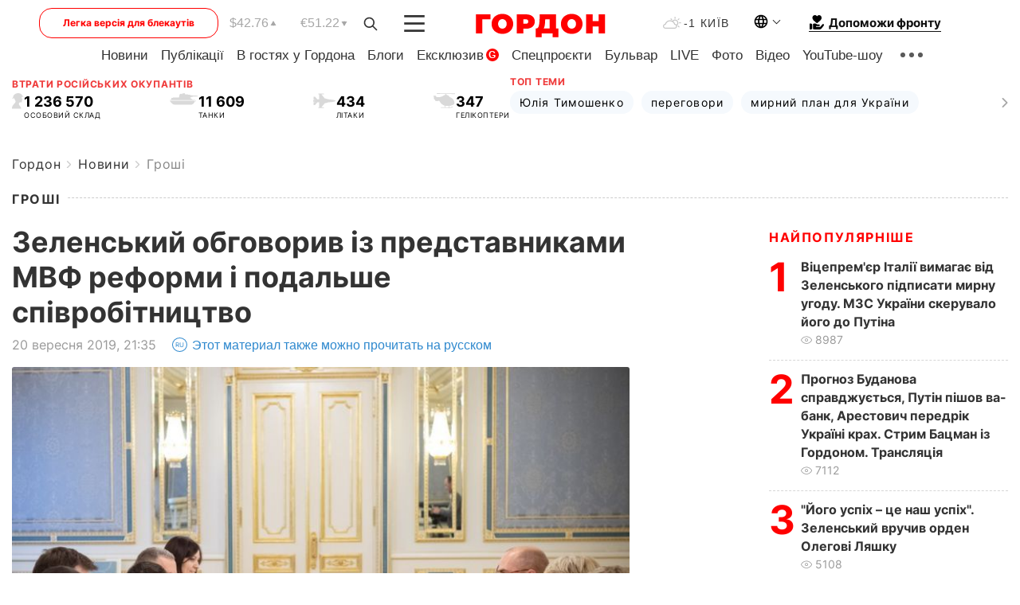

--- FILE ---
content_type: text/html; charset=UTF-8
request_url: https://gordonua.com/ukr/news/money/-zelenskij-obgovoriv-z-predstavnikami-mvf-reformi-i-podalshe-spivrobitnitstvo-1287196.html
body_size: 26135
content:
<!DOCTYPE html><html lang="uk"><head>
    <meta charset="UTF-8">
    <meta http-equiv="X-UA-Compatible" content="IE=edge">
    <meta name="viewport" content="width=device-width, initial-scale=1">

    <meta name="msvalidate.01" content="DF6B4591C603DAD4E73878CB6B106CCE" />
    
            <meta name="robots" content="max-image-preview:large">
    
    

    

        <title>﻿Зеленський обговорив із представниками МВФ реформи і подальше співробітництво</title>    <meta name="description" content="На зустрічі із представниками Міжнародного валютного фонду президент України Володимир Зеленський заявив, що подальша..." class="js-meta" />    
    
    
    
    
    
     <!-- alter article -->
	                            <link rel="alternate" href="https://gordonua.com/news/money/zelenskiy-obsudil-s-predstavitelyami-mvf-reformy-i-dalneyshee-sotrudnichestvo-1287196.html" hreflang="ru">
                                        <link rel="alternate" href="https://gordonua.com/ukr/news/money/-zelenskij-obgovoriv-z-predstavnikami-mvf-reformi-i-podalshe-spivrobitnitstvo-1287196.html" hreflang="uk">
                        <link rel="alternate" href="https://gordonua.com/ukr/news/money/-zelenskij-obgovoriv-z-predstavnikami-mvf-reformi-i-podalshe-spivrobitnitstvo-1287196.html" hreflang="x-default">
                        <link rel="canonical" href="https://gordonua.com/ukr/news/money/-zelenskij-obgovoriv-z-predstavnikami-mvf-reformi-i-podalshe-spivrobitnitstvo-1287196.html">        
                                                         <link rel="amphtml" href="https://gordonua.com/amp/ukr/news/money/-zelenskij-obgovoriv-z-predstavnikami-mvf-reformi-i-podalshe-spivrobitnitstvo-1287196.html">
        
                                                            
                                                                                            
                <script async src="https://www.googletagmanager.com/gtag/js?id=G-LLKXF6867N"></script>
        <script>
            window.dataLayer = window.dataLayer || [];
            function gtag(){dataLayer.push(arguments);}
            gtag('js', new Date());

            gtag('config', 'G-LLKXF6867N');
        </script>
    
    <script type="text/javascript">
        var gtmContainerId = 'GTM-PFHTMJ';
        function gordonGTM() {
            // Код Google Tag Manager
            (function(w,d,s,l,i){w[l]=w[l]||[];w[l].push({'gtm.start':
            new Date().getTime(),event:'gtm.js'});var f=d.getElementsByTagName(s)[0],
            j=d.createElement(s),dl=l!='dataLayer'?'&l='+l:'';j.async=true;j.src=
            'https://www.googletagmanager.com/gtm.js?id='+i+dl;f.parentNode.insertBefore(j,f);
            })(window,document,'script','dataLayer', gtmContainerId);
        }
        window.addEventListener('DOMContentLoaded', function() {
            if (window.innerWidth <= 520) {
                setTimeout(gordonGTM, 4000);
            } else {
                gordonGTM();
            }
        });
    </script>

            <script type="text/javascript">
            function loadDelayedScripts() {
                var gptScript = document.createElement('script');
                gptScript.src = 'https://securepubads.g.doubleclick.net/tag/js/gpt.js';
                gptScript.async = true;
                document.head.appendChild(gptScript);

                var ymScript = document.createElement('script');
                ymScript.src = 'https://cdn.membrana.media/gdn/ym.js';
                ymScript.async = true;
                document.head.appendChild(ymScript);

                window.yieldMasterCmd = window.yieldMasterCmd || [];
                window.yieldMasterCmd.push(function() {
                    window.yieldMaster.init({
                        pageVersionAutodetect: true
                    });
                });
            }

            window.addEventListener('DOMContentLoaded', function() {
                setTimeout(loadDelayedScripts, 2000);
                                    gtag('event', 'membrana_ym_init');
                            });
        </script>

        <style>
            .nts-ad {display: flex; flex-direction: column; align-items: center; justify-content: center}
            .nts-ad-h300 {min-height: 300px}
        </style>
        
        
                
    <meta property='og:title' content="﻿Зеленський обговорив із представниками МВФ реформи і подальше співробітництво"/>
    <meta name='twitter:title' content="﻿Зеленський обговорив із представниками МВФ реформи і подальше співробітництво">
            <meta property='og:description' content="На зустрічі із представниками Міжнародного валютного фонду президент України Володимир Зеленський заявив, що подальша..."/>
        <meta name='twitter:description' content="На зустрічі із представниками Міжнародного валютного фонду президент України Володимир Зеленський заявив, що подальша...">
        <meta property="og:image:width" content="1300"> 
    <meta property="og:image:height" content="974">

<meta property='og:type' content='article'/>
<meta property='og:url' content='https://gordonua.com/ukr/news/money/-zelenskij-obgovoriv-z-predstavnikami-mvf-reformi-i-podalshe-spivrobitnitstvo-1287196.html'/>
<meta property='og:image' content='https://gordonua.com/img/article/12871/96_big-v1569005185.jpeg'/><meta property='og:site_name' content='Гордон | Gordon'/>

<meta name='twitter:card' content='summary_large_image'>
<meta name='twitter:site' content='@Gordonuacom'>
<meta name='twitter:creator' content='@Gordonuacom'>
    <meta name='twitter:image' content='https://gordonua.com/img/article/12871/96_big-v1569005185.jpeg'>
         
                        
                
                                                                                                                        

    

        
    
    <script type="application/ld+json">
    {
        "@context" : "https://schema.org",
        "@type" : "NewsArticle",
                "sameAs" : [ 
                            "https://gordonua.com/ukr/news/money/-zelenskij-obgovoriv-z-predstavnikami-mvf-reformi-i-podalshe-spivrobitnitstvo-1287196.html"                    ],
                "mainEntityOfPage" : {
            "@type" : "WebPage",
            "@id" : "https://gordonua.com/ukr/news/money/-zelenskij-obgovoriv-z-predstavnikami-mvf-reformi-i-podalshe-spivrobitnitstvo-1287196.html",
            "name" : "﻿Зеленський обговорив із представниками МВФ реформи і подальше співробітництво"
        },
        "headline": "﻿Зеленський обговорив із представниками МВФ реформи і подальше співробітництво",
                    "image": {
                "@type": "ImageObject",
                "url": "https://gordonua.com/img/article/12871/96_big-v1569005185.jpeg",
                "height": 974,
                "width": 1300
            },
                "dateCreated" : "2019-09-20T21:35:00+03:00",
        "datePublished": "2019-09-20T21:35:00+03:00",
        "dateModified": "2019-09-22T22:38:35+03:00",

                    "author": {
                "@type": "Organization",
                "name": "ГОРДОН",
                "url": "https://gordonua.com",
                "sameAs": [
                                            "https://www.youtube.com/vgostyahugordona",
                                            "https://www.facebook.com/gordonuacom",
                                            "https://twitter.com/Gordonuacom",
                                            "https://flipboard.com/@GORDONUA",
                                            "https://gordonua.com/ukr/xml/rss.xml",
                                            "https://t.me/gordonuacom",
                                            "https://t.me/dmytrogordon_official",
                                            "https://invite.viber.com/?g2=AQABYNa0%2Brz9Pkzt0NnTdm5DcUzQHlf7QrDvmsZ1C9h5ZjM%2FKIIfxji%2BDRkQ6fy9&lang=ru",
                                        "https://uk.wikipedia.org/wiki/%D0%93%D0%BE%D1%80%D0%B4%D0%BE%D0%BD_(%D1%96%D0%BD%D1%82%D0%B5%D1%80%D0%BD%D0%B5%D1%82-%D0%B2%D0%B8%D0%B4%D0%B0%D0%BD%D0%BD%D1%8F)"
                ],
                "logo": {
                    "@type": "ImageObject",
                    "url": "https://gordonua.com/user/img/gordon-logo.svg",
                    "width": "228",
                    "height": "42"
                },
                "contactPoint" : {
                    "@type" : "ContactPoint",
                    "email" : "editor@gordonua.com",
                    "contactType" : "custumer support",
                    "areaServed" : "UA",
                    "availableLanguage" : ["uk-UA", "ru-UA"]
                }
            },
                "publisher": {
            "@type": "Organization",
            "name": "ГОРДОН",
            "url": "https://gordonua.com",
            "sameAs": [
                                    "https://www.youtube.com/vgostyahugordona",
                                    "https://www.facebook.com/gordonuacom",
                                    "https://twitter.com/Gordonuacom",
                                    "https://flipboard.com/@GORDONUA",
                                    "https://gordonua.com/ukr/xml/rss.xml",
                                    "https://t.me/gordonuacom",
                                    "https://t.me/dmytrogordon_official",
                                    "https://invite.viber.com/?g2=AQABYNa0%2Brz9Pkzt0NnTdm5DcUzQHlf7QrDvmsZ1C9h5ZjM%2FKIIfxji%2BDRkQ6fy9&lang=ru",
                                "https://uk.wikipedia.org/wiki/%D0%93%D0%BE%D1%80%D0%B4%D0%BE%D0%BD_(%D1%96%D0%BD%D1%82%D0%B5%D1%80%D0%BD%D0%B5%D1%82-%D0%B2%D0%B8%D0%B4%D0%B0%D0%BD%D0%BD%D1%8F)"
            ],
            "logo": {
                "@type": "ImageObject",
                "url": "https://gordonua.com/user/img/gordon-logo.svg",
                "width": "228",
                "height": "42"
            },
            "contactPoint" : {
                "@type" : "ContactPoint",
                "email" : "editor@gordonua.com",
                "contactType" : "custumer support",
                "areaServed" : "UA",
                "availableLanguage" : ["uk-UA", "ru-UA"]
            }
        },
                    "description": "На зустрічі із представниками Міжнародного валютного фонду президент України Володимир Зеленський заявив, що подальша...",
                            "keywords" : "МВФ, Володимир Зеленський, Оксана Маркарова, Рон ван Роден",
                            "articleSection": "Гроші",
            
            "articleBody":"На зустрічі із представниками Міжнародного валютного фонду президент України Володимир Зеленський заявив, що подальша... Президент України Володимир Зеленський 20 вересня в Києві обговорив подальшу співпрацю із заступницею директора Європейського департаменту Міжнародного валютного фонду (МВФ) Джулією Козак та керівником місії МВФ в Україні Роном ван Роденом. Про це повідомила пресслужба глави держави. На переговорах були присутніми прем&#039;єр-міністр України Олексій Гончарук та міністерка фінансів Оксана Маркарова. Зеленський заявив, що подальша співпраця із МВФ є &quot;важливим елементом посилення довіри до України з боку іноземних інвесторів і міжнародних партнерів&quot;. &quot;Під час зустрічі обговорювалася програма підтримки Фондом амбітного порядку денного реформ в Україні, який реалізується президентом України та українським урядом і спрямований на підтримку макроекономічної стабільності та зростання економіки&quot;, – зазначили у пресслужбі. Також на зустрічі обговорювали реформи енергетичного сектору та питання &quot;ПриватБанку&quot;. Зеленський зазначив, що Верховна Рада ІХ скликання ухвалила низку законів, спрямованих на реформування фінансового сектору, детінізацію економіки та боротьбу з корупцією. &quot;Я запевняю у повній підтримці структурних реформ в економіці, незалежності Національного банку та всебічного розслідування зловживань у банківському секторі&quot;, – заявив глава держави. У жовтні 2018 року МВФ і влада України домовилися про програму співпраці у форматі stand-by на загальну суму $3,9 млрд. У МВФ заявили, що перегляд програми проводитимуть що пів року. Україна в межах програми отримала один транш у розмірі $1,4 млрд у грудні. У травні 2019 року на зустрічі із Зеленським ван Роден говорив, що у МВФ не бачать перешкод для подальшого співробітництва з Україною. 29 серпня під час виступу у парламенті прем’єр-міністр України Олексій Гончарук повідомив, що українська влада вестиме із МВФ переговори &quot;про нову трьох-чотирьохрічну програму спіробітництва&quot;. Місія МВФ прибула в Київ 11 вересня. У Фонді заявляли, що головною вимогою до України для співпраці є створення ефективної антикорупційної структури.",
                                  
        "inLanguage" : "uk",
        "alternativeHeadline" : "﻿Зеленський обговорив із представниками МВФ реформи і подальше співробітництво",
        "copyrightYear" : "2022",
        "wordCount" : "428",
        "speakable" : {
            "@type" : "SpeakableSpecification",
            "cssSelector" : ["h1"]
        }
    }
    </script>



    
            
    <script type="application/ld+json">
    {
        "@context": "http://schema.org",
        "@type": "BreadcrumbList",
        "itemListElement": [
                                            {
                "@type": "ListItem",
                "position": 1,
                "item": {
                                            "@id": "/ukr/news.html",  // cp0
                                        "name": "Новини"
                }
            }
            ,                                            {
                "@type": "ListItem",
                "position": 1,
                "item": {
                                            "@id": "/ukr/news/money.html",  // cp0
                                        "name": "Гроші"
                }
            }
                            ]
    }
    </script>
    

<script type="application/ld+json">
{
    "@context": "http://schema.org",
    "@type": "WebSite",
    "url": "https://gordonua.com",
    "potentialAction": {
        "@type": "SearchAction",
        "target": "/ukr/search/query={search_term_string}",
        "query-input": "required name=search_term_string"
    }
}
</script>                                                        
<link rel="preconnect" href="https://connect.facebook.net">
<link rel="preconnect" href="https://cdn.gravitec.net">
    <link rel="preload" href='/user/css/fonts_connect_new3.css' as="style"/>
        <link rel="preload" href='/user/css/main.min-v37.css' as="style"/>
    <link rel="preload" href='/user/css/fix.min-v27.css' as="style"/>
        <link rel="icon" type="image/png" href="/user/img/favicon-new.png" sizes="16x16">
    <link rel="icon" type="image/png" href="/user/img/favicon-new32.png" sizes="32x32">
    <link rel="apple-touch-icon" type="image/png" href="/user/img/favicon-newiOS.png" sizes="180x180">
    
    <link rel="stylesheet" href="/user/css/fonts_connect_new3.css">
        <link rel="stylesheet" href="/user/css/main.min-v37.css">
    <link rel="stylesheet" href="/user/css/fix.min-v27.css">
    <style>
        div[data-place='43'],
        div[data-place='70'], 
        div[data-place='71'], 
        div[data-place='72'],
        div[data-place='56'], 
        div[data-place='57'], 
        div[data-place='58'],
        div[data-place='36'],
        div[data-place='37'],
        div[data-place='38'],
        div[data-place='160'],
        div[data-place='161'],
        div[data-place='51'],
        div[data-place='52'],
        div[data-place='53'],
        div[data-place='88'],
        div[data-place='89'],
        div[data-place='82'],
        div[data-place='44'],
        div[data-place='99'],
        div[data-place='100'],
        div[data-place='102'],
        div[data-place='103'],
        div[data-place='104'],
        div[data-place='96'],
        div[data-place='98'],
        div[data-place='168'],
        div[data-place='169']
        {
            margin: 30px 0;
        }
        div[data-place='70'],
        div[data-place='43'],
        div[data-place='56'],
        div[data-place='51'],
        div[data-place='37'],
        div[data-place='36']{
            position: relative;
            z-index: 1;
        }
        div[data-place='108'], div[data-place='109']{
            margin: 30px auto;
        }
        blockquote.twitter-tweet{
            padding: inherit;
            font-size: inherit;
            line-height: inherit;
            text-align: inherit;
            color: inherit;
            font-family: inherit;
            border-top: inherit;
            position: inherit;
            margin-top: inherit;
        }
        blockquote.twitter-tweet a{
            color: #2f89ce;
            font-family: inherit;
        }
        blockquote.twitter-tweet a:hover{
            color: #ff5353!important;
        }
        .main-slider ~ .content__flex-main .content__base{
            order: 2!important;
        }
        .top-slider__box .swiper-slide{
            margin-right: 15px;
        }
         @media screen and (max-width: 567px){
            .theme-box.tegs-rubric .theme-box-slider1 .swiper-slide{
            margin-right: 10px;
        }
        }
        .bulvar .theme-box .news-tegs__link{
            font-family: Inter-Regular, sans-serif;
        }
    </style>
    <script>
        var root_domain = 'gordonua.com';
        var loadsrcscache = [];
        load_srcs = function(sources, callback) {
            loadsrcscache.push([sources, callback]);
        }
    </script>

    </head><body ><div class="sbody"><style>.boulevard-block .main-slider .views {display: block;}.popular-list .popular-list__item .views {display: block!important;}[data-action="banners"] .banner.has-iframe::before,[data-action="banners"] .banner.has-img::before,[data-action="banners"] .banner .adsbygoogle:before {content: "Реклама";display: block;font-size: 14px;color: #9a9a9a;}[data-action="banners"] .banner a::before{font-family: 'Inter-Regular';}[data-action="banners"] .banner .adsbygoogle:before{position: absolute;top: -30px;}[data-action="banners"] .banner .adsbygoogle{margin-top: 20px;position: relative;}[data-action="banners"] .banner.has-iframe .adsbygoogle:before{display: none;}[data-action="banners"] .banner.has-iframe .adsbygoogle{margin-top: 0;}.MIXADVERT_NET a::before{display: none!important;}.MIXADVERT_NET > div::before{position: absolute;top: -30px;}@media (min-width: 567px) {.news-slider-box .content-tile.big .content-tile__img img{height: auto;}}.news-slider-box .content-tile.big .content-tile__img {max-height: 200px;}@media (max-width: 567px){.news-slider-box .content-tile.big .content-tile__img {max-height: 166px;}}.content-title .content-title__link h1,main.content__base .content-title h1.content-title__link{font-size: inherit !important;line-height: inherit !important;color: inherit !important;margin-bottom: inherit !important;font-family: inherit !important;display: inline !important;letter-spacing: inherit!important;text-transform: inherit!important;}main.content__base .content-title h1.content-title__link{color: red!important;font-size: 18px!important;line-height: 24px!important;letter-spacing: .08em!important;text-transform: uppercase!important;font-family: Inter-Bold, sans-serif !important;}.all-materials-title h1 {display: block;width: fit-content;text-transform: uppercase;font-family: Inter-SemiBold;font-size: 16px;letter-spacing: .08em;color: #202020;background: #fff;padding-right: 10px;margin-bottom: 0;line-height: 30px;white-space: nowrap;}.all-materials-title.top-theme-title.top-theme-page-title h1 {text-transform: inherit;}@media (max-width: 640px) {.materil-author h1 {font-size: 16px;}}</style><script>
                   function checkBanners() {  
                        document.querySelectorAll('.banner:not(.has-iframe)').forEach(banner => {
                            if (banner.querySelector('iframe')) {
                                banner.classList.add('has-iframe');
                            } 
                            if (banner.querySelector('img')) {
                                banner.classList.add('has-iframe');
                            }
                            
                            const div = banner.querySelector('div[id]');
                            if (div && (div.innerHTML.trim() !== '' || div.nextElementSibling && div.nextElementSibling.tagName === 'SCRIPT')) {
                                banner.classList.add('has-iframe');
                            }
                        });  
                    }
                setTimeout(checkBanners, 4000);
                let scrollCount = 0;
                function onScroll() {
                    checkBanners();
                    scrollCount++;
                        if (scrollCount >= 5) {
                            window.removeEventListener('scroll', onScroll);
                        }
                    }
                window.addEventListener('scroll', checkBanners);
            </script><script>
                function getCookie(name) {
                    var nameEQ = name + "=";
                    var ca = document.cookie.split(';');
                    for(var i=0;i < ca.length;i++) {
                        var c = ca[i];
                        while (c.charAt(0)==' ') c = c.substring(1,c.length);
                        if (c.indexOf(nameEQ) == 0) return c.substring(nameEQ.length,c.length);
                    }
                    return null;
                }
                function set_cookie(name,value,days, link) {
                    var expires = "";
                    if (days) {
                        var date = new Date();
                        date.setTime(date.getTime() + (days*24*60*60*1000));
                        expires = "; expires=" + date.toUTCString();
                    }
                    document.cookie = name + "=" + (value || "")  + expires + "; path=/";
                    document.location.href = link;
                }

                var pull_optimization_check = {};
            </script><!-- Google Tag Manager (noscript) -->
<noscript><iframe src="https://www.googletagmanager.com/ns.html?id=GTM-PFHTMJ"
height="0" width="0" style="display:none;visibility:hidden"></iframe></noscript>
<!-- End Google Tag Manager (noscript) --> <style>
    .header__top{
        position: relative;
    }
    .light-version-btn:hover {
        opacity: 0.8;
    }
    .light-version-btn{
        font-size: 12px;
        line-height: 20px;
        display: flex;
        justify-content: center;
        align-items: center;
        height: 38px;
        width: 100%;
        max-width: 225px;
        /* position: absolute; */
        top: 5px;
        left: 5.5%;
        color: #FF0000;
        border: 1px solid #FF0000;
        border-radius: 16px;
        margin-right: 14px;
    }
    @media (max-width: 1270px){
        .light-version-btn{
            left: 46px;
        }
    }
    @media (max-width: 1210px){
        .light-version-btn {
            max-width: 195px;
        }
    }
    @media (max-width: 1150px){
        .light-version-btn {
            display: none;
        }
    }
    @media (max-width: 567px){
        .header__top,  .country-switcher{
            background: white;
        }
    }
    @media (max-width: 1150px){
        .light-version-btn {
            display: none;
            right: 0;
            left: auto;
            background: white;
            position: fixed;
            bottom: 0;
            top: auto;
            max-width: 100%;
            border: none;
            height: 91px;
            font-size: 16px;
            background: #F7F7F8;
            border-radius: 0;
        }
    }

    

    .foundation {
        display: none;
        border-bottom: 1px solid;
        line-height: 19px;
        text-decoration: none;
    }
    .foundation img {
        padding-bottom: 2px;
    }
    .foundation span.foundation-text {
        font-family: Inter-Bold, sans-serif;
        font-size: 15px;
        padding-left: 5px;
    }
    .foundation:hover span.foundation-text {
        color: red;
    }

    @media (min-width: 749px){
        .foundation {
            display: inline-flex;
        }
    }
</style>

<header class="header">
    <div class="container">
        <div class="header__top">
            <a class="light-version-btn" href="https://fast.gordonua.com/ukr/">
                Легка версія для блекаутів
            </a>
            <div class="course">
                <span class="course__item dollar">$42.76</span>
                <span class="course__item euro">€51.22</span>
            </div>
            <button id="search-btn" class="search-btn">
                <img width="18" height="18" src="/user/img/Shape.svg" alt="search btn">
            </button>
            <a class="menu-mob" id="butt1" >
                <img width="26" height="21" class="closed" src="/user/img/gumburger.svg" alt="menu closed">
                <div class="open">
                    <img src="/user/img/close_.svg" alt="menu open">
                </div>
            </a>

            <div class="logo">
                <a href="https://gordonua.com/ukr/">
                    <img width="165" height="30" src="/user/img/gordon-logo.svg" alt="Головна">
                </a>
            </div>

            <div class="temperature">
                <img width="23" height="16" src="/user/img/temp.svg" alt="weather">
                -1 Київ
            </div>

            <div class="languages">
            <div class="languages-select"><img width="20" height="20" src="/user/img/planet.svg" alt="languages"></div>
            <div class="languages-change">
                                                                                                                                                                                                                                                        <div><a href="https://gordonua.com/news/money/zelenskiy-obsudil-s-predstavitelyami-mvf-reformy-i-dalneyshee-sotrudnichestvo-1287196.html" data-langid="2" data-absnum="1" onclick="set_cookie('lang', 1, 30, 'https://gordonua.com/news/money/zelenskiy-obsudil-s-predstavitelyami-mvf-reformy-i-dalneyshee-sotrudnichestvo-1287196.html')" style="font-size:16px;font-weight:400">RU</a></div>
                        <div><a href="https://english.gordonua.com" onclick="document.location.href='https://english.gordonua.com'" style="font-size:16px;font-weight:400">EN</a></div>
                                                                                                                </div>
            </div>

            <a href="/ukr/drone.html" class="foundation">
                <img width="20" height="20" src="/user/img/foundation-help.svg" alt="languages">
                <span class="foundation-text">Допоможи фронту</span>
            </a>
        </div>

                                                                                                                                                                                                                                                                                                                                                                                
                                                                                                                                                                                                                                                                                
                                                                                                                                                                                                                                                                                                                                                                                                                
                                                                                                                                                                                        
        <div class="header-menu">
            <button id="search-btn-mob" class="search-btn search-btn-mob"><img width="18" height="18" src="/user/img/Shape.svg" alt="search">Пошук</button>
            <div class="header-menu__item">
                <div class="header-menu__title-box"><span class="header-menu__title">Головна</span></div>
                <nav>
                    <ul>
                                                    <li><a  href="/ukr/news.html">Новини</a></li>
                                                    <li><a  href="/ukr/publications.html">Публікації</a></li>
                                                    <li><a  href="/ukr/interview.html">В гостях у Гордона</a></li>
                                                    <li><a  href="/ukr/blogs.html">Блоги</a></li>
                                                    <li><a  href="/ukr/exclusive.html">Ексклюзив</a><span class="g-bl">G</span></li>
                                                    <li><a  href="/ukr/specprojects.html">Спецпроєкти</a></li>
                                                    <li><a  href="/ukr/bulvar.html">Бульвар</a></li>
                                                    <li><a  href="/ukr/live.html">LIVE</a></li>
                                                    <li><a  href="/ukr/photo.html">Фото</a></li>
                                                    <li><a  href="/ukr/video.html">Відео</a></li>
                                                    <li><a  href="/ukr/talkshow.html">YouTube-шоу</a></li>
                                            </ul>
                </nav>
                <div class="header-menu__item">
                    <div class="header-menu__title-box"><span class="header-menu__title">Соцмережі</span></div>
                    <nav>
                        <ul>
                                                                                            <li><a class="bold youtube-h" href="https://www.youtube.com/vgostyahugordona">YouTube</a></li>
                                                                                            <li><a class="bold facebook-h" href="https://www.facebook.com/gordonuacom">Facebook</a></li>
                                                                                            <li><a class="bold twitter-h" href="https://twitter.com/Gordonuacom">Twitter</a></li>
                                                                                            <li><a class="bold flipboard-h" href="https://flipboard.com/@GORDONUA">Flipboard</a></li>
                                                                                            <li><a class="bold rss-h" href="https://gordonua.com/ukr/xml/rss.xml">RSS</a></li>
                                                                                            <li><a class="bold telegram-h" href="https://t.me/gordonuacom">Telegram <br> Gordonua.com</a></li>
                                                                                            <li><a class="bold telegram-h2" href="https://t.me/dmytrogordon_official">Telegram <br> Дмитро Гордон</a></li>
                                                                                            <li><a class="bold viber-h" href="https://invite.viber.com/?g2=AQABYNa0%2Brz9Pkzt0NnTdm5DcUzQHlf7QrDvmsZ1C9h5ZjM%2FKIIfxji%2BDRkQ6fy9&lang=ru">Viber</a></li>
                                                    </ul>
                    </nav>
                </div>
            </div>
            <div class="header-menu__item">
                <div class="header-menu__title-box"><span class="header-menu__title">Категорії новин</span></div>
                <nav>
                    <ul>
                                                    <li><a href="/ukr/news.html">Всі новини</a></li>
                                                    <li><a href="/ukr/news/military-actions.html">Воєнні дії</a></li>
                                                    <li><a href="/ukr/news/worldnews.html">Світ</a></li>
                                                    <li><a href="/ukr/news/politics.html">Політика</a></li>
                                                    <li><a href="/ukr/news/money.html">Гроші</a></li>
                                                    <li><a href="/ukr/news/sport.html">Спорт</a></li>
                                                    <li><a href="/ukr/news/localnews.html">Надзвичайні події</a></li>
                                                    <li><a href="/ukr/news/culture.html">Культура</a></li>
                                                    <li><a href="/ukr/news/science.html">Техно</a></li>
                                                    <li><a href="/ukr/news/health.html">Спосіб життя</a></li>
                                                    <li><a href="/ukr/interesting.html">Цікаве</a></li>
                                                    <li><a href="/ukr/news/society.html">Cуспільство</a></li>
                                            </ul>
                </nav>
                <div class="header-menu__item mobile-hide">
                    <div class="header-menu__title-box"><span class="header-menu__title">Контакти</span></div>
                    <nav class="contacts-box">
                        <ul>
                            <li><a class="contacts-h" href="tel:+380442071301">+380 (44) 207-13-01,</a></li>
                            <li><a class="contacts-h" href="tel:+380442071302">+380 (44) 207-13-02</a></li>
                        </ul>
                    </nav>
                    <nav class="email-box">
                        <ul>
                            <li><a class="email-h" href="/cdn-cgi/l/email-protection#6a0f0e031e05182a0d05180e05041f0b44090507"><span class="__cf_email__" data-cfemail="21444548554e5361464e53454e4f54400f424e4c">[email&#160;protected]</span></a></li>
                        </ul>
                    </nav>
                   
                    <div class="hide-desctop">
                        <div class="header-menu__title-box"><span class="header-menu__title">Інформація</span></div>
                        <nav>
                            <ul>
                                                                    <li><a href="/ukr/about/job.html">Вакансії</a></li>
                                                                    <li><a href="/ukr/about.html">Редакція</a></li>
                                                                    <li><a href="/ukr/about/advertisement.html">Реклама на сайті</a></li>
                                                                    <li><a href="/ukr/legal_info.html">Правова інформація</a></li>
                                                                    <li><a href="/ukr/about/how-to-read.html">Як нас читати на тимчасово окупованих територіях</a></li>
                                                            </ul>
                        </nav>
                        <span class="header-menu__title">Застосунки</span>
                        <nav>
                            <ul class="app-box">
                                <li><a href="https://play.google.com/store/apps/details?id=com.gordon"><img src="/user/img/app1.png" alt="android app"></a></li>
                                <li><a href="https://itunes.apple.com/app/id1282904011"><img src="/user/img/app2.png" alt="ios app"></a></li>
                            </ul>
                        </nav>
                    </div>
                </div>
            </div>
            <div class="header-menu__item">
                <div class="header-menu__title-box"><span class="header-menu__title">Місто</span></div>
                <nav>
                    <ul>
                                                    <li><a  href="/ukr/news/kiev.html">Київ</a></li>
                                                    <li><a  href="/ukr/tags/harkov.html">Харків</a></li>
                                                    <li><a  href="/ukr/tags/lvov.html">Львів</a></li>
                                                    <li><a  href="/ukr/tags/dnepr.html">Дніпро</a></li>
                                                    <li><a  href="/ukr/tags/odessa-1.html">Одеса</a></li>
                                                    <li><a  href="/ukr/tags/mariupol-1.html">Маріуполь</a></li>
                                                    <li><a  href="/ukr/tags/donetsk-1.html">Донецьк</a></li>
                                                    <li><a  href="/ukr/tags/lugansk.html">Луганськ</a></li>
                                            </ul>
                </nav>
            </div>
            <div class="header-menu__item mobile-hide">
                <div class="header-menu__title-box"><span class="header-menu__title">Соцмережі</span></div>
                <nav>
                    <ul>
                                                                                <li><a class="bold youtube-h" href="https://www.youtube.com/vgostyahugordona">YouTube</a></li>
                                                                                <li><a class="bold facebook-h" href="https://www.facebook.com/gordonuacom">Facebook</a></li>
                                                                                <li><a class="bold twitter-h" href="https://twitter.com/Gordonuacom">Twitter</a></li>
                                                                                <li><a class="bold flipboard-h" href="https://flipboard.com/@GORDONUA">Flipboard</a></li>
                                                                                <li><a class="bold rss-h" href="https://gordonua.com/ukr/xml/rss.xml">RSS</a></li>
                                                                                <li><a class="bold telegram-h" href="https://t.me/gordonuacom">Telegram <br> Gordonua.com</a></li>
                                                                                <li><a class="bold telegram-h2" href="https://t.me/dmytrogordon_official">Telegram <br> Дмитро Гордон</a></li>
                                                                                <li><a class="bold viber-h" href="https://invite.viber.com/?g2=AQABYNa0%2Brz9Pkzt0NnTdm5DcUzQHlf7QrDvmsZ1C9h5ZjM%2FKIIfxji%2BDRkQ6fy9&lang=ru">Viber</a></li>
                                            </ul>
                </nav>
            </div>
            <div class="header-menu__item mobile-hide">
                <div class="hide-desctop">
                    <div class="header-menu__title-box"><span class="header-menu__title">Інформація</span></div>
                    <nav>
                        <ul>
                                                            <li><a href="/ukr/about/job.html">Вакансії</a></li>
                                                            <li><a href="/ukr/about.html">Редакція</a></li>
                                                            <li><a href="/ukr/about/advertisement.html">Реклама на сайті</a></li>
                                                            <li><a href="/ukr/legal_info.html">Правова інформація</a></li>
                                                            <li><a href="/ukr/about/how-to-read.html">Як нас читати на тимчасово окупованих територіях</a></li>
                                                    </ul>
                    </nav>
                </div>
                <div class="header-menu__title-box"><span class="header-menu__title">Контакти</span></div>
                <nav class="contacts-box">
                    <ul>
                        <li><a class="contacts-h" href="tel:+380442071301">+380 (44) 207-13-01,</a></li>
                        <li><a class="contacts-h" href="tel:+380442071302">+380 (44) 207-13-02</a></li>
                    </ul>
                </nav>

                <nav class="email-box" style="margin-bottom: 0">
                    <ul>
                        <li><a class="email-h" href="/cdn-cgi/l/email-protection#c3a6a7aab7acb183a4acb1a7acadb6a2eda0acae"><span class="__cf_email__" data-cfemail="f792939e839885b79098859398998296d994989a">[email&#160;protected]</span></a></li>
                    </ul>
                </nav>
                <div class="help-btn">
                    <span>Допоможи фронту</span>
                    <a class="help-btn__link" href="/ukr/drone.html">Допомогти</a>
                </div>
                <div class="hide-desctop">
                    <span class="header-menu__title">Застосунки</span>
                    <nav>
                        <ul class="app-box">
                            <li><a href="https://play.google.com/store/apps/details?id=com.gordon"><img src="/user/img/app1.png" alt="app google pic"></a></li>
                            <li><a href="https://itunes.apple.com/app/id1282904011"><img src="/user/img/app2.png" alt="app apple pic"></a></li>
                        </ul>
                    </nav>
                </div>
            </div>

            <div class="header-menu__item hide-mobile">
                <div class="header-menu__title-box"><span class="header-menu__title">Інформація</span></div>
                <nav>
                    <ul>
                                                    <li><a href="/ukr/about/job.html">Вакансії</a></li>
                                                    <li><a href="/ukr/about.html">Редакція</a></li>
                                                    <li><a href="/ukr/about/advertisement.html">Реклама на сайті</a></li>
                                                    <li><a href="/ukr/legal_info.html">Правова інформація</a></li>
                                                    <li><a href="/ukr/about/how-to-read.html">Як нас читати на тимчасово окупованих територіях</a></li>
                                            </ul>
                </nav>
                <span class="header-menu__title">Застосунки</span>
                <nav>
                    <ul class="app-box">
                        <li><a href="https://play.google.com/store/apps/details?id=com.gordon"><img src="/user/img/app1.png" alt="app google p"></a></li>
                        <li><a href="https://itunes.apple.com/app/id1282904011"><img src="/user/img/app2.png" alt="app apple p"></a></li>
                    </ul>
                </nav>
            </div>

        </div>

        <div class="header_rubric">
            <nav>
                <ul>
                                            <li><a class="header_rubric__link" href="/ukr/news.html">Новини</a></li>
                                            <li><a class="header_rubric__link" href="/ukr/publications.html">Публікації</a></li>
                                            <li><a class="header_rubric__link" href="/ukr/interview.html">В гостях у Гордона</a></li>
                                            <li><a class="header_rubric__link" href="/ukr/blogs.html">Блоги</a></li>
                                            <li><a class="header_rubric__link" href="/ukr/exclusive.html">Ексклюзив</a><span class="g-bl">G</span></li>
                                            <li><a class="header_rubric__link" href="/ukr/specprojects.html">Спецпроєкти</a></li>
                                            <li><a class="header_rubric__link" href="/ukr/bulvar.html">Бульвар</a></li>
                                            <li><a class="header_rubric__link" href="/ukr/live.html">LIVE</a></li>
                                            <li><a class="header_rubric__link" href="/ukr/photo.html">Фото</a></li>
                                            <li><a class="header_rubric__link" href="/ukr/video.html">Відео</a></li>
                                            <li><a class="header_rubric__link" href="/ukr/talkshow.html">YouTube-шоу</a></li>
                                    </ul>
                <button class="menu-show"><img width="28" height="6" src="/user/img/group1.svg" alt="show menu"></button>
            </nav>
            <div class="menu-rubric">
                <nav>
                    <ul>
                                                    <li><a href="/ukr/news.html">Всі новини</a></li>
                                                    <li><a href="/ukr/news/military-actions.html">Воєнні дії</a></li>
                                                    <li><a href="/ukr/news/worldnews.html">Світ</a></li>
                                                    <li><a href="/ukr/news/politics.html">Політика</a></li>
                                                    <li><a href="/ukr/news/money.html">Гроші</a></li>
                                                    <li><a href="/ukr/news/sport.html">Спорт</a></li>
                                                    <li><a href="/ukr/news/localnews.html">Надзвичайні події</a></li>
                                                    <li><a href="/ukr/news/culture.html">Культура</a></li>
                                                    <li><a href="/ukr/news/science.html">Техно</a></li>
                                                    <li><a href="/ukr/news/health.html">Спосіб життя</a></li>
                                                    <li><a href="/ukr/interesting.html">Цікаве</a></li>
                                                    <li><a href="/ukr/news/society.html">Cуспільство</a></li>
                                            </ul>
                </nav>
            </div>
        </div>

        <div class="rubric-box">
            <div class="rubric-box-slider swiper-container">
                <div class="swiper-wrapper">
                                            <div class="swiper-slide">
                            <a class="rubric-box__item" href="/ukr/news.html"><span>Новини</span></a>
                        </div>
                                            <div class="swiper-slide">
                            <a class="rubric-box__item" href="/ukr/publications.html"><span>Публікації</span></a>
                        </div>
                                            <div class="swiper-slide">
                            <a class="rubric-box__item" href="/ukr/interview.html"><span>В гостях у Гордона</span></a>
                        </div>
                                            <div class="swiper-slide">
                            <a class="rubric-box__item" href="/ukr/blogs.html"><span>Блоги</span></a>
                        </div>
                                            <div class="swiper-slide">
                            <a class="rubric-box__item" href="/ukr/exclusive.html"><span>Ексклюзив</span></a>
                        </div>
                                            <div class="swiper-slide">
                            <a class="rubric-box__item" href="/ukr/specprojects.html"><span>Спецпроєкти</span></a>
                        </div>
                                            <div class="swiper-slide">
                            <a class="rubric-box__item" href="/ukr/bulvar.html"><span>Бульвар</span></a>
                        </div>
                                            <div class="swiper-slide">
                            <a class="rubric-box__item" href="/ukr/live.html"><span>LIVE</span></a>
                        </div>
                                            <div class="swiper-slide">
                            <a class="rubric-box__item" href="/ukr/photo.html"><span>Фото</span></a>
                        </div>
                                            <div class="swiper-slide">
                            <a class="rubric-box__item" href="/ukr/video.html"><span>Відео</span></a>
                        </div>
                                            <div class="swiper-slide">
                            <a class="rubric-box__item" href="/ukr/talkshow.html"><span>YouTube-шоу</span></a>
                        </div>
                                    </div>
                <span class="theme-arrow_"><img src="/user/img/arrow-right2.svg" alt="sl arr right"></span>
            </div>
            
            

                        
                                                                                                                                        
            <div class="top-wrapper flex2">
                <div class="top-wrapper-item">
                    <div class="losses-wrap flex2">
                        <div class="item-lw title flex2">
                            Втрати російських окупантів
                        </div>
                        <div class="item-lw">
                            <div class="losses flex2">
                                <div class="item-l-wrap flex2">
                                    <div class="item-l">
                                        <img width="15" height="20" class="r-p" src="/user/img/r-p.svg" alt="">
                                    </div>
                                    <div class="item-l flex2">
                                        <span> 1 236 570</span>
                                        <p>ОСОБОВИЙ СКЛАД</p>
                                    </div>
                                </div>
                                <div class="item-l-wrap flex2">
                                    <div class="item-l">
                                        <img width="36" height="15" class="r-t" src="/user/img/r-t.svg" alt="">
                                    </div>
                                    <div class="item-l">
                                        <span> 11 609</span>
                                        <p>
ТАНКИ</p>
                                    </div>
                                </div>
                                <div class="item-l-wrap flex2">
                                    <div class="item-l">
                                        <img width="29" height="19" class="r-pl" src="/user/img/r-pl.svg" alt="">
                                    </div>
                                    <div class="item-l">
                                        <span> 434</span>
                                        <p>ЛІТАКИ</p>
                                    </div>
                                </div>
                                <div class="item-l-wrap flex2">
                                    <div class="item-l">
                                        <img width="28" height="19" class="r-h" src="/user/img/r-h.svg" alt="">
                                    </div>
                                    <div class="item-l">
                                        <span> 347</span>
                                        <p>ГЕЛІКОПТЕРИ</p>
                                    </div>
                                </div>
                            </div>
                        </div>
                    </div>
                </div>

                
                <div class="top-wrapper-item">
                    <div class="losses-wrap losses-wrap-slider flex2">
                        <div class="item-lw title flex2">
                            Топ теми
                        </div>
                        <div class="item-lw">
                            <div class="theme-box">
                                <div class="theme-box-slider swiper-container">
                                    <div class="swiper-wrapper">
                                                                                    <div class="swiper-slide">
                                                <a class="theme-box__item " href="/ukr/tags/julija-timoshenko.html">
                                                    <span>Юлія Тимошенко</span>
                                                </a>
                                            </div>
                                                                                    <div class="swiper-slide">
                                                <a class="theme-box__item " href="/ukr/tags/peregovory.html">
                                                    <span>переговори</span>
                                                </a>
                                            </div>
                                                                                    <div class="swiper-slide">
                                                <a class="theme-box__item " href="/ukr/tags/mirnyj-plan-dlja-ukrainy.html">
                                                    <span>мирний план для України</span>
                                                </a>
                                            </div>
                                                                            </div>
                                </div>
                
                                <span class="swiper-button-prev theme-arrow theme-arrow-left swiper-button-white">
                                    <img width="8" height="12" src="/user/img/arrow-right2.svg" alt="sl left">
                                </span>
                                <span class="swiper-button-next theme-arrow swiper-button-white">
                                    <img width="8" height="12" src="/user/img/arrow-right2.svg" alt="sl right">
                                </span>
                            </div>
                        </div>
                    </div>
                </div>
            </div>
            
        </div>
    </div>
</header>

<script data-cfasync="false" src="/cdn-cgi/scripts/5c5dd728/cloudflare-static/email-decode.min.js"></script><script>
    load_srcs(['/user/js/swiper-bundle.min.js'], function() {
        var swiper = new Swiper(".theme-box-slider", {
            spaceBetween: 10,
            grabCursor: true,
            slidesPerView: 'auto',
            navigation: {
                nextEl: ".swiper-button-next",
                prevEl: ".swiper-button-prev"
            },
        });
        
        var swiper = new Swiper(".theme-box-slider1", {
            spaceBetween: 10,
            grabCursor: true,
            slidesPerView: 'auto',
            navigation: {
                nextEl: ".theme-arrow1"
            },
        });
        
        var swiper = new Swiper(".rubric-box-slider", {
            spaceBetween: 16,
            grabCursor: true,
            slidesPerView: 'auto',
            navigation: {
                nextEl: ".theme-arrow_"
            },
        });
    });
</script> <div class="container "> 

    <i data-absnum="1287196" data-operand="article" data-action="stat" data-lang="2" class="sunsite_actions" style="display:none;"></i>
<div class="content content__flex content-two 1">
    
<ul class="breadcrumb breadcrumb-news">
    
    
        
    <li>
        <a href="/ukr/">Гордон</a>
    </li>
    
                                    <li>
                            <a href="/ukr/news.html">Новини</a>
                    </li>
                                    <li>
                            <a href="/ukr/news/money.html">Гроші</a>
                    </li>
    </ul>
        <div class="content-title">
        <a class="content-title__link" href="/ukr/news/money.html">
            Гроші
        </a>
    </div>
    <style>
        @media (max-width: 415px){
            .content-link-ua, .content-link-ru{
                font-family: Inter-Regular, sans-serif;
            }
        }
        @media (max-width: 600px) {
            .video-fix-block iframe {
                height: 200px !important;
            }
        }
        @media screen and (max-width: 412px) {
            .news-picture{
                position: relative;
            }
           .news-picture img {
                position: absolute;
                top: 0;
                left: 0;
                width: 100%;
                height: 100%;
            }
            .news-picture.margin img {
                position: relative;
            }
            .news-picture picture {
                display: block;
                position: relative;
                width: 100%;
                padding-bottom: 66.67%;
                height: 0;
                display: block;
                margin-bottom: 6px;
            }
            article.fix .news-picture picture img{
                position: relative;
            }
            article.fix .news-picture picture{
                position: relative;
                padding-bottom: initial;
                height: auto;
            }
        }

.news-picture,
.news-picture-left,
.news-picture-right {
    margin: 15px 0;
}

.news-picture picture,
.news-picture-left picture,
.news-picture-right picture {
    display: block;
    max-width: 100%;
    height: auto;
}

.news-picture img,
.news-picture-left img,
.news-picture-right img {
    max-width: 100%;
    height: auto;
    display: block;
}

.news-picture-left > .ph-source.news-picture-describe, 
.news-picture-right > .ph-source.news-picture-describe {
    margin-bottom: 0
}

@media (max-width: 768px) {
    .news-picture-left, .news-picture-right {
        margin: auto;
    }
}

@media (min-width: 768px) {
    .news-picture-left {
        float: left;
        margin: 5px 15px 5px 0;
        max-width: 50%;
    }

    .news-picture-right {
        float: right;
        margin: 5px 0 15px 5px;
        max-width: 50%;
    }

    .news-picture-left::after,
    .news-picture-right::after {
        content: "";
        display: table;
        clear: both;
    }
}

@media (min-width: 1200px) {
    .news-picture-left,
    .news-picture-right {
        max-width: 40%;
    }
}
    </style>
    <div class="content__flex-main news new-desing-photo">
        <main class="content__base">
        
                                    

            <div class="container-inside">
                <h1 data-edit="1287196,2195" data-absnum="1287196">﻿Зеленський обговорив із представниками МВФ реформи і подальше співробітництво

<span class="art-icons">
                                                                                                                    
        
            
        
        
        
        
        </span>
</h1>
                <div class="content__base-info">
                                            <div class="content-date">
                                                            20 вересня 2019, 21:35
                                                    </div>
                    
                                        
                    
                                            <a class="content-link-ru" href="https://gordonua.com/news/money/zelenskiy-obsudil-s-predstavitelyami-mvf-reformy-i-dalneyshee-sotrudnichestvo-1287196.html">Этот материал также можно прочитать на русском</a>
                                    </div>
            </div>

                                                                            
                    
                                                                                                                <div class="news-picture">
                                <picture>
                                                                                                            <source srcset="/img/article/12871/96_tnwide-v1569005118.jpeg" media="(max-width: 412px)">
                                    <img width="330" height="185" class="art_main_image" src="/img/article/12871/96_main-v1569005118.jpeg" alt="﻿Зеленський обговорив із представниками МВФ реформи і подальше співробітництво">
                                </picture>
                                <span class="news-picture-describe">Зеленський зустрівся із представниками МВФ<br>Фото: president.gov.ua</span>
                            </div>
                                                                        
            <div class="container-inside">
                                    <div class="ct-header">
                        <strong><h2><span>На зустрічі із представниками Міжнародного валютного фонду президент України Володимир Зеленський заявив, що подальша співпраця із МВФ є "важливим елементом посилення довіри до України з боку іноземних інвесторів і міжнародних партнерів".</span></h2></strong>
                    </div>
                
                                <article class="fix">
                    <p ><strong>Президент України Володимир Зеленський 20 вересня в Києві обговорив подальшу співпрацю із заступницею директора Європейського департаменту Міжнародного валютного фонду (МВФ) Джулією Козак та керівником місії МВФ в Україні Роном ван Роденом. Про це <a href="https://www.president.gov.ua/news/volodimir-zelenskij-obgovoriv-z-predstavnikami-mvf-podalshu-57397" target="_blank">повідомила</a> пресслужба глави держави.</strong></p><div data-action="banners" data-load_after="1" data-place="99" data-page="2195" class="sunsite_actions"></div><div data-action="banners" data-load_after="1" data-place="36" data-page="2195" class="sunsite_actions"></div>
<p >На переговорах були присутніми прем'єр-міністр України Олексій Гончарук та міністерка фінансів Оксана Маркарова.</p>
<p >Зеленський заявив, що подальша співпраця із МВФ є "важливим елементом посилення довіри до України з боку іноземних інвесторів і міжнародних партнерів".</p>
<p >"Під час зустрічі обговорювалася програма підтримки Фондом амбітного порядку денного реформ в Україні, який реалізується президентом України та українським урядом і спрямований на підтримку макроекономічної стабільності та зростання економіки", – зазначили у пресслужбі.</p>
<p >Також на зустрічі обговорювали реформи енергетичного сектору та питання "ПриватБанку".</p>
<p >Зеленський зазначив, що Верховна Рада ІХ скликання ухвалила низку законів, спрямованих на реформування фінансового сектору, детінізацію економіки та боротьбу з корупцією.</p>
<p >"Я запевняю у повній підтримці структурних реформ в економіці, незалежності Національного банку та всебічного розслідування зловживань у банківському секторі", – заявив глава держави.</p><div data-action="banners" data-load_after="1" data-place="168" data-page="2195" class="sunsite_actions"></div><div data-action="banners" data-load_after="1" data-place="169" data-page="2195" class="sunsite_actions"></div>
<p ><span>У жовтні 2018 року МВФ і влада України </span><a href="https://gordonua.com/ukr/news/money/-ukrajina-i-mvf-domovilisja-pro-novu-programu-spivpratsi-438940.html">домовилися про програму співпраці</a><span> у форматі stand-by на загальну суму $3,9 млрд. У МВФ заявили, що перегляд програми </span><a href="https://gordonua.com/ukr/news/money/-v-mvf-zajavili-shcho-nova-programa-dopomogi-stand-by-dlja-ukrajini-zoseredzhena-na-chotiroh-prioritetah-593308.html">проводитимуть що пів року</a><span>. Україна в межах програми </span><a href="https://gordonua.com/ukr/news/money/-ukrajina-otrimala-pershij-transh-u-rozmiri-1-4-mlrd-za-novoju-programoju-stand-by-vid-mvf-598441.html">отримала один транш</a><span> у розмірі $1,4 млрд у грудні.</span></p>
<p >У травні 2019 року на зустрічі із Зеленським ван Роден говорив, що у <a href="https://gordonua.com/ukr/news/politics/-glava-misiji-mvf-v-ukrajini-mi-ne-bachimo-pereshkod-dlja-spivpratsi-997517.html">МВФ не бачать перешкод</a> для подальшого співробітництва з Україною.</p>
<p >29 серпня під час виступу у парламенті прем<span>’</span>єр-міністр  України Олексій Гончарук повідомив, що українська влада <a href="https://gordonua.com/publications/v-novom-pravitelstve-vorovat-ne-budut-vystuplenie-premer-ministra-ukrainy-goncharuka-v-rade-1231597.html">вестиме із МВФ переговори</a> "про нову трьох-чотирьохрічну програму спіробітництва".</p>
<p >Місія МВФ <a href="https://gordonua.com/ukr/news/money/-misija-mvf-rozpochala-peregovori-u-kijevi-1266071.html">прибула в Київ 11 вересня</a>. У Фонді заявляли, що головною вимогою до України для співпраці є <a href="https://gordonua.com/ukr/news/money/-mvf-kritichnij-element-nashoji-vzajemodiji-z-ukrajinoju-stvorennja-efektivnoji-antikoruptsijnoji-strukturi-1267164.html">створення ефективної антикорупційної структури</a>.</p>
                </article>

                                                    
                
                
                                <div data-action="banners" data-place="37" data-load_after="1" data-page="2195" data-absnum="1287196" class="sunsite_actions"></div>

                <div data-action="banners" data-place="100" data-load_after="1" data-page="2195" data-absnum="1287196" class="sunsite_actions"></div>
                
                                                    <div class="news-tegs">
                                                    <a class="news-tegs__link" href="/ukr/tags/mvf.html">МВФ</a>
                                                    <a class="news-tegs__link" href="/ukr/tags/vladimir-zelenskij.html">Володимир Зеленський</a>
                                                    <a class="news-tegs__link" href="/ukr/tags/oksana-markarova.html">Оксана Маркарова</a>
                                                    <a class="news-tegs__link" href="/ukr/tags/ron-van-roden.html">Рон ван Роден</a>
                                            </div>
                                
                <style>
    .how-read{
        background: #FFF7FB;
        color: black;
        font-size: 20px;
        font-weight: 700;
        line-height: 30px;
        font-family: inherit;
        padding: 15px;
        border-radius: 3px;
        display: flex;
        justify-content: space-between;
        align-items: center;
        margin-bottom: 30px;
        font-family: 'Inter-Bold', sans-serif;
    }
    .how-read__link{
        border-radius: 3px;
        background: #FF0000;
        color: white;
        font-size: 20px;
        line-height: 30px;
        font-weight: 700;
        padding: 5px 15px;
        margin-left: 20px;
    }
    .how-read__link:hover{
        opacity: 0.8;
    }
    @media (max-width: 650px) {
        .how-read, .how-read__link{
            font-size: 14px;
        }
        .how-read{
            padding: 10px;
        }
    }
</style>
<div class="how-read">
    Як читати "ГОРДОН" на тимчасово окупованих територіях        <a href="https://gordonua.com/ukr/about/how-to-read/" class="how-read__link">
         Читати             </a>
</div>
                                    
                    
                    
                                                            <div class="share-box">
                        <span class="share-box__title">Поділитися</span>
                        <div class="social-block likely">
                            <span class="facebook-h facebook" href="https://gordonua.comhttps://gordonua.com/ukr/news/money/-zelenskij-obgovoriv-z-predstavnikami-mvf-reformi-i-podalshe-spivrobitnitstvo-1287196.html"></span>
                            <span class="twitter-h twitter" href="https://gordonua.comhttps://gordonua.com/ukr/news/money/-zelenskij-obgovoriv-z-predstavnikami-mvf-reformi-i-podalshe-spivrobitnitstvo-1287196.html"></span>
                            <span class="telegram-h telegram" href="https://gordonua.comhttps://gordonua.com/ukr/news/money/-zelenskij-obgovoriv-z-predstavnikami-mvf-reformi-i-podalshe-spivrobitnitstvo-1287196.html"></span>
                            <span class="viber-h viber" href="https://gordonua.comhttps://gordonua.com/ukr/news/money/-zelenskij-obgovoriv-z-predstavnikami-mvf-reformi-i-podalshe-spivrobitnitstvo-1287196.html"></span>
                        </div>
                    </div>
                    
                    <div data-action="banners" data-place="38" data-load_after="1" data-page="2195" data-absnum="1287196" class="sunsite_actions"></div>
                            </div>

                            <div class="news-slider-box fixed-width ">
            <div class="content-title"><span class="content-title__link">Матеріали за темою</span></div>

            <!-- Add Arrows -->
            <div class="news-slider-arrows">
                <div class="news1-swiper-button-next1 swiper-button-next2 swiper-button-white"></div>
                <div class="news1-swiper-button-prev1 swiper-button-prev2 swiper-button-white"></div>
            </div>

            <div class="news-slider__box">
                <div class="news-slider flex-box swiper-container">
                    <div class="swiper-wrapper">
                                                                                                                                                    <div class="swiper-slide">
                                    <div class="content-tile big">
                                        <a href="https://gordonua.com/ukr/news/politics/-zelenskij-mozhe-vitratiti-svij-politichnij-kapital-z-za-kolomojskogo-eks-posol-ssha-v-ukrajini-1286107.html" class="content-tile__img">
                                            <img width="220" height="165" class="lozad" data-src="/img/article/12861/7_tn-v1568967855.jpg" alt="﻿Зеленський може витратити свій політичний капітал через Коломойського – експосол США в Україні">
                                        </a>
                                        <div class="content-tile__text">
                                            <a class="content-tile__link" href="https://gordonua.com/ukr/news/politics/-zelenskij-mozhe-vitratiti-svij-politichnij-kapital-z-za-kolomojskogo-eks-posol-ssha-v-ukrajini-1286107.html" data-edit="1286107,2194" data-absnum="1286107">
                                                ﻿Зеленський може витратити свій політичний капітал через Коломойського – експосол США в Україні
                                                

<span class="art-icons">
                                                                                                                    
        
            
        
        
        
        
        </span>
                                            </a>
                                        </div>
                                        <span class="content-tile__date">20 вересня 2019</span>
                                    </div>
                                </div>
                                                                                                                                                                                <div class="swiper-slide">
                                    <div class="content-tile big">
                                        <a href="https://gordonua.com/ukr/news/money/-gazeta-financial-times-povidomila-shcho-ukrajinska-vlada-shukaje-kompromis-z-kolomojskim-za-privatbanku-goncharuk-sprostuvav-provedennja-peregovoriv-1278656.html" class="content-tile__img">
                                            <img width="220" height="165" class="lozad" data-src="/img/article/12786/56_tn-v1568712550.jpg" alt="﻿Газета Financial Times повідомила, що українська влада шукає компромісу з Коломойським щодо "ПриватБанку". Гончарук спростував проведення переговорів">
                                        </a>
                                        <div class="content-tile__text">
                                            <a class="content-tile__link" href="https://gordonua.com/ukr/news/money/-gazeta-financial-times-povidomila-shcho-ukrajinska-vlada-shukaje-kompromis-z-kolomojskim-za-privatbanku-goncharuk-sprostuvav-provedennja-peregovoriv-1278656.html" data-edit="1278656,2195" data-absnum="1278656">
                                                ﻿Газета Financial Times повідомила, що українська влада шукає компромісу з Коломойським щодо "ПриватБанку". Гончарук спростував проведення переговорів
                                                

<span class="art-icons">
                                                                                                                    
        
            
        
        
        
        
        </span>
                                            </a>
                                        </div>
                                        <span class="content-tile__date">17 вересня 2019</span>
                                    </div>
                                </div>
                                                                                                                                                                                <div class="swiper-slide">
                                    <div class="content-tile big">
                                        <a href="https://gordonua.com/ukr/news/localnews/-avakov-pidpal-budinku-gontarjevoji-nedopustimij-projav-kriminalnogo-tisku-1278321.html" class="content-tile__img">
                                            <img width="220" height="165" class="lozad" data-src="/img/article/12783/21_tn-v1568704966.jpg" alt="﻿Аваков: Підпал будинку Гонтаревої – неприпустимий прояв кримінального тиску">
                                        </a>
                                        <div class="content-tile__text">
                                            <a class="content-tile__link" href="https://gordonua.com/ukr/news/localnews/-avakov-pidpal-budinku-gontarjevoji-nedopustimij-projav-kriminalnogo-tisku-1278321.html" data-edit="1278321,2254" data-absnum="1278321">
                                                ﻿Аваков: Підпал будинку Гонтаревої – неприпустимий прояв кримінального тиску
                                                

<span class="art-icons">
                                                                                                                    
        
            
        
        
        
        
        </span>
                                            </a>
                                        </div>
                                        <span class="content-tile__date">17 вересня 2019</span>
                                    </div>
                                </div>
                                                                                                                                                                                <div class="swiper-slide">
                                    <div class="content-tile big">
                                        <a href="https://gordonua.com/ukr/news/money/-ukrajina-prodovzhuje-konsultatsiji-z-mvf-markarova-1274553.html" class="content-tile__img">
                                            <img width="220" height="165" class="lozad" data-src="/img/article/12745/53_tn-v1568575356.jpg" alt="﻿Україна продовжує консультації із МВФ – Маркарова">
                                        </a>
                                        <div class="content-tile__text">
                                            <a class="content-tile__link" href="https://gordonua.com/ukr/news/money/-ukrajina-prodovzhuje-konsultatsiji-z-mvf-markarova-1274553.html" data-edit="1274553,2195" data-absnum="1274553">
                                                ﻿Україна продовжує консультації із МВФ – Маркарова
                                                

<span class="art-icons">
                                                                                                                    
        
            
        
        
        
        
        </span>
                                            </a>
                                        </div>
                                        <span class="content-tile__date">15 вересня 2019</span>
                                    </div>
                                </div>
                                                                        </div>
                </div>
            </div>
        </div>
        <div data-action="banners" data-place="42" data-page="2195" class="sunsite_actions"></div>
    

    

    <div class="news-slider-box fixed-width ">
        <div class="content-title"><span class="content-title__link">Бульвар</span></div>

        <!-- Add Arrows -->
        <div class="news-slider-arrows">
            <div class="news1-swiper-button-next swiper-button-next1 swiper-button-white"></div>
            <div class="news1-swiper-button-prev swiper-button-prev1 swiper-button-white"></div>
        </div>
        
        <div class="news-slider__box">
            <div class="news-slider1 flex-box swiper-container">
                <div class="swiper-wrapper">
                                            <div class="swiper-slide">
                            <div class="content-tile big">
                                <a href="https://gordonua.com/ukr/bulvar/news/ne-prosto-mij-cholovik-alena-omargalieva-zvorushlivo-privitala-tamerlan-zi-svjatom-1771983.html" class="content-tile__img">
                                    <img width="220" height="165" class="lozad" data-src="/img/article/17719/83_tn-v1769637843.jpg" alt=""Не просто мій чоловік". Alena Omargalievа зворушливо привітала Tamerlan зі святом">
                                </a>
                                <div class="content-tile__text">
                                    <a class="content-tile__link" href="https://gordonua.com/ukr/bulvar/news/ne-prosto-mij-cholovik-alena-omargalieva-zvorushlivo-privitala-tamerlan-zi-svjatom-1771983.html" data-edit="1771983,3878" data-absnum="1771983">
                                        "Не просто мій чоловік". Alena Omargalievа зворушливо привітала Tamerlan зі святом
                                    </a>
                                </div>
                                <span class="content-tile__date">29 сiчня 2026</span>
                            </div>
                        </div>
                                            <div class="swiper-slide">
                            <div class="content-tile big">
                                <a href="https://gordonua.com/ukr/bulvar/news/ja-zh-ne-kolektor-shchob-hovoriti-de-hroshi-paveletska-ziznalasja-shcho-sama-zabezpechuje-sina-1771985.html" class="content-tile__img">
                                    <img width="220" height="165" class="lozad" data-src="/img/article/17719/85_tn-v1769639522.jpg" alt=""Я ж не колектор, щоб говорити: "Де гроші?" Павелецька зізналася, що сама забезпечує сина">
                                </a>
                                <div class="content-tile__text">
                                    <a class="content-tile__link" href="https://gordonua.com/ukr/bulvar/news/ja-zh-ne-kolektor-shchob-hovoriti-de-hroshi-paveletska-ziznalasja-shcho-sama-zabezpechuje-sina-1771985.html" data-edit="1771985,3878" data-absnum="1771985">
                                        "Я ж не колектор, щоб говорити: "Де гроші?" Павелецька зізналася, що сама забезпечує сина
                                    </a>
                                </div>
                                <span class="content-tile__date">29 сiчня 2026</span>
                            </div>
                        </div>
                                            <div class="swiper-slide">
                            <div class="content-tile big">
                                <a href="https://gordonua.com/ukr/bulvar/news/pislja-vizitu-sobchak-u-kursheveli-zahorivsja-hotel-joho-ne-mozhut-zahasiti-halkin-pokazav-video-1771980.html" class="content-tile__img">
                                    <img width="220" height="165" class="lozad" data-src="/img/article/17719/80_tn-v1769636816.jpg" alt="Після візиту Собчак у Куршевелі загорівся готель – його не можуть загасити. Галкін показав відео">
                                </a>
                                <div class="content-tile__text">
                                    <a class="content-tile__link" href="https://gordonua.com/ukr/bulvar/news/pislja-vizitu-sobchak-u-kursheveli-zahorivsja-hotel-joho-ne-mozhut-zahasiti-halkin-pokazav-video-1771980.html" data-edit="1771980,3878" data-absnum="1771980">
                                        Після візиту Собчак у Куршевелі загорівся готель – його не можуть загасити. Галкін показав відео
                                    </a>
                                </div>
                                <span class="content-tile__date">29 сiчня 2026</span>
                            </div>
                        </div>
                                            <div class="swiper-slide">
                            <div class="content-tile big">
                                <a href="https://gordonua.com/ukr/bulvar/gardens/rozkidajte-tse-pid-derevami-v-sadu-i-vlitku-zberete-shchedrij-urozhaj-jabluk-i-hrush-1771973.html" class="content-tile__img">
                                    <img width="220" height="165" class="lozad" data-src="/img/article/17719/73_tn-v1769636311.jpg" alt="Розкидайте це під деревами в саду – і влітку зберете щедрий урожай яблук і груш">
                                </a>
                                <div class="content-tile__text">
                                    <a class="content-tile__link" href="https://gordonua.com/ukr/bulvar/gardens/rozkidajte-tse-pid-derevami-v-sadu-i-vlitku-zberete-shchedrij-urozhaj-jabluk-i-hrush-1771973.html" data-edit="1771973,4602" data-absnum="1771973">
                                        Розкидайте це під деревами в саду – і влітку зберете щедрий урожай яблук і груш
                                    </a>
                                </div>
                                <span class="content-tile__date">28 сiчня 2026</span>
                            </div>
                        </div>
                                    </div>
            </div>
        </div>
    </div>


<script>
    load_srcs(['/user/js/swiper-bundle.min.js'], function() {
        var swiper = new Swiper(".news-slider1", {
            spaceBetween: 10,
            grabCursor: true,
            slidesPerView: 'auto',
            navigation: {
                nextEl: ".news1-swiper-button-next",
                prevEl: ".news1-swiper-button-prev"
            },
        });
        var swiper = new Swiper(".news-slider", {
            spaceBetween: 10,
            grabCursor: true,
            slidesPerView: 'auto',
            navigation: {
                nextEl: ".news1-swiper-button-next1",
                prevEl: ".news1-swiper-button-prev1"
            },
        });
    });
</script>        </main>

        <aside class="content__news news-bl" data-margin-top="20" data-sticky-for="1023" data-sticky-class="is-sticky">
                                                    

    
    <div class="popular-list">
    <a class="list-title" href="/ukr/top.html">Найпопулярніше</a>
                            <div class="popular-list__item">
            <div class="popular-list__text">
                <a class="popular-list__link" href="https://gordonua.com/ukr/news/worldnews/vitsepremjer-italiji-vimahaje-vid-zelenskoho-pidpisati-mirnu-uhodu-mzs-ukrajini-skeruvalo-joho-do-putina-1771728.html" data-edit="1771728,2256" data-absnum="1771728">Віцепрем'єр Італії вимагає від Зеленського підписати мирну угоду. МЗС України скерувало його до Путіна</a>
                <span class="views">8987</span>
            </div>
        </div>
                            <div class="popular-list__item">
            <div class="popular-list__text">
                <a class="popular-list__link" href="https://gordonua.com/ukr/live/prohnoz-budanova-spravdzhujetsja-putin-pishov-va-bank-arestovich-peredrik-ukrajini-krakh-strim-batsman-iz-hordonom-transljatsija-1771803.html" data-edit="1771803,4244" data-absnum="1771803">Прогноз Буданова справджується, Путін пішов ва-банк, Арестович передрік Україні крах. Стрим Бацман із Гордоном. Трансляція</a>
                <span class="views">7112</span>
            </div>
        </div>
                            <div class="popular-list__item">
            <div class="popular-list__text">
                <a class="popular-list__link" href="https://gordonua.com/ukr/news/politics/joho-uspikh-tse-nash-uspikh-zelenskij-vruchiv-orden-olehovi-ljashku-1771712.html" data-edit="1771712,2194" data-absnum="1771712">"Його успіх – це наш успіх". Зеленський вручив орден Олегові Ляшку</a>
                <span class="views">5108</span>
            </div>
        </div>
                            <div class="popular-list__item">
            <div class="popular-list__text">
                <a class="popular-list__link" href="https://gordonua.com/ukr/news/society/chetvero-politsejskikh-zahinuli-pid-chas-zatrimannja-cholovika-jakoho-rozshukuvali-za-vbivstvo-natspolitsija-1771768.html" data-edit="1771768,2197" data-absnum="1771768">Четверо поліцейських загинули під час затримання чоловіка, якого розшукували за вбивство – Нацполіція</a>
                <span class="views">4663</span>
            </div>
        </div>
                            <div class="popular-list__item">
            <div class="popular-list__text">
                <a class="popular-list__link" href="https://gordonua.com/ukr/news/worldnews/fitso-rozpoviv-jevropejtsjam-shcho-buv-shokovanij-stanom-psikhiki-trampa-politico-1771873.html" data-edit="1771873,2256" data-absnum="1771873">Фіцо розповів європейцям, що був шокований станом психіки Трампа – Politico</a>
                <span class="views">4231</span>
            </div>
        </div>
    </div>            <div data-action="banners" data-place="101" data-load_after="1" data-page="2195" class="sunsite_actions"></div>
    
        
    
<div class="news-box-list hide-tab">
    <a class="list-title" href="/ukr/news.html">
        Новини
    </a>

    <div class="content-news">
                            
                
    
    
    
    
            <div class="content-news__item bold">
            <div class="content-news__info">
                <span class="content-news__time">8 хвилин тому</span>
            </div>
            <div class="content-news__text">
                <a class="content-news__link" href="https://gordonua.com/ukr/news/society/kabmin-nadavatime-do-300-tis-hrn-dlja-heneratoriv-ta-akumuljatoriv-bahatopoverkhivkam-jak-otrimati-1771988.html" data-edit="1771988,2197" data-absnum="1771988">
                    Кабмін надаватиме до 300 тис. грн для генераторів та акумуляторів багатоповерхівкам. Як отримати
                    

<span class="art-icons">
                                                                                                                    
        
            
        
        
        
        
        </span>
                </a>
            </div>
        </div>
                                
                
    
    
    
    
            <div class="content-news__item ">
            <div class="content-news__info">
                <span class="content-news__time">29 хвилин тому</span>
            </div>
            <div class="content-news__text">
                <a class="content-news__link" href="https://gordonua.com/ukr/news/worldnews/saudivska-aravija-ta-oae-ne-pidtrimajut-ssha-u-mozhlivomu-udari-po-iranu-1771990.html" data-edit="1771990,2256" data-absnum="1771990">
                    Саудівська Аравія та ОАЕ не підтримають США у можливому ударі по Ірану
                    

<span class="art-icons">
                                                                                                                    
        
            
        
        
        
        
        </span>
                </a>
            </div>
        </div>
                                
                
    
    
    
    
            <div class="content-news__item picture bold">
            <div class="content-news__text">
                <div class="content-news__info">
                    <span class="content-news__time">38 хвилин тому</span>
                </div>
                
                <div class="content-news-inside">
                    <a class="content-news__img" href="https://gordonua.com/ukr/news/sport/hol-vorotarja-zbirnoji-ukrajini-realu-viviv-benfiku-u-plej-of-lihi-chempioniv-foto-video-1771986.html">
                                                    <img width="70" style="object-position: top" height="58" class="art_inner_img" src="/img/article/17719/86_tnsquare-v1769640655.jpg" alt="Гол воротаря збірної України "Реалу" вивів "Бенфіку" у плей-оф Ліги чемпіонів. Фото, відео">
                                            </a>
                    <a class="content-news__link" href="https://gordonua.com/ukr/news/sport/hol-vorotarja-zbirnoji-ukrajini-realu-viviv-benfiku-u-plej-of-lihi-chempioniv-foto-video-1771986.html" data-edit="1771986,2255" data-absnum="1771986">
                        Гол воротаря збірної України "Реалу" вивів "Бенфіку" у плей-оф Ліги чемпіонів. Фото, відео
                    </a>
                    

<span class="art-icons">
                                                                                                                    
        
            
        
        
        
        
                <span class="news-photo"><img src="/user/img/photo.svg" alt="photo icon"></span>
    </span>
                </div>
            </div>
        </div>
                                
                
    
    
    
    
            <div class="content-news__item ">
            <div class="content-news__info">
                <span class="content-news__time">55 хвилин тому</span>
            </div>
            <div class="content-news__text">
                <a class="content-news__link" href="https://gordonua.com/ukr/news/war/ministr-oboroni-anonsuvav-transformuvannja-sistemi-maloji-ppo-1771987.html" data-edit="1771987,2815" data-absnum="1771987">
                    Міністр оборони анонсував трансформування системи "малої" ППО
                    

<span class="art-icons">
                                                                                                                    
        
            
        
        
        
        
        </span>
                </a>
            </div>
        </div>
                                
                
    
    
    
    
            <div class="content-news__item bold">
            <div class="content-news__info">
                <span class="content-news__time">58 хвилин тому</span>
            </div>
            <div class="content-news__text">
                <a class="content-news__link" href="https://gordonua.com/ukr/news/war/vulichni-boji-ta-zachistki-u-kutkivtsi-ne-vidpovidajut-dijsnosti-zsu-prokomentuvali-zajavu-herasimova-1771981.html" data-edit="1771981,2815" data-absnum="1771981">
                    "Вуличні бої та зачистки в Кутьківці не відповідають дійсності". ЗСУ прокоментували заяву Герасимова
                    

<span class="art-icons">
                                                                                                                    
        
            
        
        
        
        
        </span>
                </a>
            </div>
        </div>
                                
                
    
    
    
    
            <div class="content-news__item ">
            <div class="content-news__info">
                <span class="content-news__time">1 година тому</span>
            </div>
            <div class="content-news__text">
                <a class="content-news__link" href="https://gordonua.com/ukr/news/worldnews/dlja-vozzjednannja-z-blizkimi-u-rosiji-zahovorili-pro-vidkrittja-kordonu-z-ukrajinoju-1771978.html" data-edit="1771978,2256" data-absnum="1771978">
                    "Для воззʼєднання з близькими". У Росії заговорили про відкриття кордону з Україною
                    

<span class="art-icons">
                                                                                                                    
        
            
        
        
        
        
        </span>
                </a>
            </div>
        </div>
                                
                
    
    
    
    
            <div class="content-news__item picture ">
            <div class="content-news__text">
                <div class="content-news__info">
                    <span class="content-news__time">1 година тому</span>
                </div>
                
                <div class="content-news-inside">
                    <a class="content-news__img" href="https://gordonua.com/ukr/news/war/rosija-28-sichnja-mohla-vtratiti-dva-vinishchuvachi-su-30-i-su-34-tsentr-pri-rnbo-1771982.html">
                                                    <img width="70" style="object-position: top" height="58" class="art_inner_img" src="/img/article/17719/82_tnsquare-v1769638222.jpg" alt="Росія 28 січня могла втратити два винищувачі – Су-30 і Су-34 – центр при РНБО">
                                            </a>
                    <a class="content-news__link" href="https://gordonua.com/ukr/news/war/rosija-28-sichnja-mohla-vtratiti-dva-vinishchuvachi-su-30-i-su-34-tsentr-pri-rnbo-1771982.html" data-edit="1771982,2815" data-absnum="1771982">
                        Росія 28 січня могла втратити два винищувачі – Су-30 і Су-34 – центр при РНБО
                    </a>
                    

<span class="art-icons">
                                                                                                                    
        
            
        
        
        
        
        </span>
                </div>
            </div>
        </div>
                                
                
    
    
    
    
            <div class="content-news__item ">
            <div class="content-news__info">
                <span class="content-news__time">1 година тому</span>
            </div>
            <div class="content-news__text">
                <a class="content-news__link" href="https://gordonua.com/ukr/news/society/pid-10-santimetriv-odeski-enerhetiki-pokazali-chomu-ne-mozhut-pratsjuvati-tak-shvidko-jak-makdonalds-1771984.html" data-edit="1771984,2197" data-absnum="1771984">
                    "Приблизно 10 см". Одеські енергетики показали, чому "не можуть працювати так швидко, як McDonald's"
                    

<span class="art-icons">
                                                                                                                    
        
            
        
        
        
        
        </span>
                </a>
            </div>
        </div>
                                
                
    
    
    
    
            <div class="content-news__item picture bold">
            <div class="content-news__text">
                <div class="content-news__info">
                    <span class="content-news__time">1 година тому</span>
                </div>
                
                <div class="content-news-inside">
                    <a class="content-news__img" href="https://gordonua.com/ukr/news/worldnews/merts-vstup-ukrajini-v-jes-1-sichnja-2027-roku-vikljuchenij-tse-nemozhlivo-1771976.html">
                                                    <img width="70" style="object-position: top" height="58" class="art_inner_img" src="/img/article/17719/76_tnsquare-v1769636755.jpg" alt="Мерц: Вступ України в ЄС 1 січня 2027 року не відбудеться. Це неможливо">
                                            </a>
                    <a class="content-news__link" href="https://gordonua.com/ukr/news/worldnews/merts-vstup-ukrajini-v-jes-1-sichnja-2027-roku-vikljuchenij-tse-nemozhlivo-1771976.html" data-edit="1771976,2256" data-absnum="1771976">
                        Мерц: Вступ України в ЄС 1 січня 2027 року не відбудеться. Це неможливо
                    </a>
                    

<span class="art-icons">
                                                                                                                    
        
            
                <span class="icon-add icon-add-pl"></span>
    
        
        
        
        </span>
                </div>
            </div>
        </div>
                                
                
    
    
    
    
            <div class="content-news__item ">
            <div class="content-news__info">
                <span class="content-news__time">2 години тому</span>
            </div>
            <div class="content-news__text">
                <a class="content-news__link" href="https://gordonua.com/ukr/news/localnews/terpila-diji-batka-shchob-zakhistiti-molodshu-sestru-na-volini-cholovik-tri-roki-gvaltuvav-svojikh-malolitnikh-donok-1771979.html" data-edit="1771979,2254" data-absnum="1771979">
                    Терпіла дії батька, щоб захистити молодшу сестру. На Волині чоловік три роки ґвалтував своїх малолітніх доньок
                    

<span class="art-icons">
                                                                                                                    
        
            
        
        
        
        
        </span>
                </a>
            </div>
        </div>
                <a class="content-btn" href="/ukr/news.html">Більше новин</a>
    <div data-action="banners" data-place="39" data-load_after="1" data-page="2195" class="sunsite_actions"></div>
</div>

<div class="publication-list hide-tab">
    <a class="list-title" href="/ukr/exclusive.html">
        Ексклюзив <span class="g-bl g-blm">G</span>
    </a>

            <div class="publication-list__item">
            <div class="publication-list__text">
                <a href="https://gordonua.com/ukr/bulvar/news/ja-zh-ne-kolektor-shchob-hovoriti-de-hroshi-paveletska-ziznalasja-shcho-sama-zabezpechuje-sina-1771985.html" class="publication-list__link" data-edit="1771985,3878" data-absnum="1771985">"Я ж не колектор, щоб говорити: "Де гроші?" Павелецька зізналася, що сама забезпечує сина</a>
                <span class="g-bl">G</span>
            </div>
            <span class="publication-list__date">00:32, 29 сiчня</span>
        </div>
            <div class="publication-list__item">
            <div class="publication-list__text">
                <a href="https://gordonua.com/ukr/bulvar/news/vazhko-duzhe-bobul-rozpoviv-chomu-jomu-vidalili-nirku-1771842.html" class="publication-list__link" data-edit="1771842,3878" data-absnum="1771842">"Важко дуже". Бобул розповів, чому йому видалили нирку</a>
                <span class="g-bl">G</span>
            </div>
            <span class="publication-list__date">23:13, 28 сiчня</span>
        </div>
            <div class="publication-list__item">
            <div class="publication-list__text">
                <a href="https://gordonua.com/ukr/bulvar/news/narechena-eksministra-kulebi-pojasnila-chomu-jiji-pershij-shljub-buv-pomilkoju-1771954.html" class="publication-list__link" data-edit="1771954,3878" data-absnum="1771954">Наречена ексміністра Кулеби розповіла, які помилки зробила в першому шлюбі</a>
                <span class="g-bl">G</span>
            </div>
            <span class="publication-list__date">22:11, 28 сiчня</span>
        </div>
            <div class="publication-list__item">
            <div class="publication-list__text">
                <a href="https://gordonua.com/ukr/bulvar/news/bobul-pro-zradnits-povalij-i-ani-lorak-tut-umovi-postavili-taki-shcho-voni-zmusheni-buli-vijikhati-1771914.html" class="publication-list__link" data-edit="1771914,3878" data-absnum="1771914">Бобул про зрадниць Повалій і Ані Лорак: Тут умови поставили такі, що вони змушені були виїхати</a>
                <span class="g-bl">G</span>
            </div>
            <span class="publication-list__date">20:36, 28 сiчня</span>
        </div>
            <div class="publication-list__item">
            <div class="publication-list__text">
                <a href="https://gordonua.com/ukr/bulvar/news/ja-plakala-nedovho-pravda-paveletska-rozpovila-chomu-vid-neji-pishov-pershij-cholovik-1771942.html" class="publication-list__link" data-edit="1771942,3878" data-absnum="1771942">"Я плакала. Недовго, правда". Павелецька розповіла, чому від неї пішов перший чоловік</a>
                <span class="g-bl">G</span>
            </div>
            <span class="publication-list__date">20:16, 28 сiчня</span>
        </div>
            <div class="publication-list__item">
            <div class="publication-list__text">
                <a href="https://gordonua.com/ukr/bulvar/news/tse-buv-dobrij-sihnal-narechena-kulebi-prokomentuvala-joho-neshchodavnju-zustrich-iz-zelenskim-1771943.html" class="publication-list__link" data-edit="1771943,3878" data-absnum="1771943">"Це був добрий сигнал". Наречена Кулеби прокоментувала його нещодавню зустріч із Зеленським</a>
                <span class="g-bl">G</span>
            </div>
            <span class="publication-list__date">19:39, 28 сiчня</span>
        </div>
            <div class="publication-list__item">
            <div class="publication-list__text">
                <a href="https://gordonua.com/ukr/news/politics/kanibalizm-v-armiji-rf-plan-putina-otrujiti-prezidenta-ssha-chomu-na-perehovorakh-vijskovi-intervju-batsman-z-osjechkinim-video-1771922.html" class="publication-list__link" data-edit="1771922,2194" data-absnum="1771922">Канібалізм в армії РФ, план Путіна отруїти президента США, чому на переговорах військові. Інтерв'ю Бацман з Осєчкіним. Відео</a>
                <span class="g-bl">G</span>
            </div>
            <span class="publication-list__date">19:00, 28 сiчня</span>
        </div>
            <div class="publication-list__item">
            <div class="publication-list__text">
                <a href="https://gordonua.com/ukr/bulvar/news/nikhto-ne-zaproponuvav-meni-dopomohi-bobul-prokomentuvav-chutki-pro-svoje-prezidentstvo-1771850.html" class="publication-list__link" data-edit="1771850,3878" data-absnum="1771850">"Ніхто не запропонував мені допомоги". Бобул прокоментував чутки про своє президентство</a>
                <span class="g-bl">G</span>
            </div>
            <span class="publication-list__date">18:52, 28 сiчня</span>
        </div>
            <div class="publication-list__item">
            <div class="publication-list__text">
                <a href="https://gordonua.com/ukr/news/politics/brekhnja-herasimova-perehovori-v-oae-tjazhkij-stan-psikhiki-trampa-intervju-hordona-z-nevzorovim-video-1771930.html" class="publication-list__link" data-edit="1771930,2194" data-absnum="1771930">Брехня Герасимова, переговори в ОАЕ, тяжкий стан психіки Трампа. Інтерв'ю Гордона з Невзоровим. Відео</a>
                <span class="g-bl">G</span>
            </div>
            <span class="publication-list__date">18:00, 28 сiчня</span>
        </div>
            <div class="publication-list__item">
            <div class="publication-list__text">
                <a href="https://gordonua.com/ukr/bulvar/news/bobul-pid-chas-intervju-hordonu-zhadav-shcho-khotiv-zatelefonuvati-usiku-shcho-vin-skazav-bokseru-video-1771912.html" class="publication-list__link" data-edit="1771912,3878" data-absnum="1771912">Бобул під час інтерв'ю Гордону згадав, що хотів зателефонувати Усику. Що він сказав боксеру. Відео</a>
                <span class="g-bl">G</span>
            </div>
            <span class="publication-list__date">17:13, 28 сiчня</span>
        </div>
        
    <a class="content-btn" href="/ukr/exclusive.html">
        Більше публікацій
    </a>
    <div data-action="banners" data-place="40" data-load_after="1" data-page="2195" class="sunsite_actions"></div>
</div>

<div class="publication-list hide-tab">
    <a class="list-title" href="/ukr/publications.html">
        Публікації
    </a>

            <div class="publication-list__item">
            <div class="publication-list__text">
                <a href="https://gordonua.com/ukr/publications/zdobuv-druhij-kubok-imperatora-j-mozhe-stati-jokodzunoju-shcho-vidomo-pro-ukrajintsja-javhusishina-jakij-stav-zirkoju-sumo-1771638.html" class="publication-list__link" data-edit="1771638,2402" data-absnum="1771638">Здобув другий Кубок імператора й може стати йокодзуною. Що відомо про українця Явгусишина, який став зіркою сумо</a>
                            </div>
            <span class="publication-list__date">10:51, 26 сiчня</span>
        </div>
            <div class="publication-list__item">
            <div class="publication-list__text">
                <a href="https://gordonua.com/ukr/publications/oleksij-mikhajlichenko-konfliktu-ne-bulo-sljusar-udariv-moju-druzhinu-v-hrudi-j-skazav-zabali-vi-vsi-1771342.html" class="publication-list__link" data-edit="1771342,2402" data-absnum="1771342">Олексій Михайличенко: Конфлікту не було. Слюсар ударив мою дружину в груди й сказав: "За...бали ви всі"</a>
                                    <span class="g-bl">G</span>
                            </div>
            <span class="publication-list__date">18:18, 23 сiчня</span>
        </div>
            <div class="publication-list__item">
            <div class="publication-list__text">
                <a href="https://gordonua.com/ukr/publications/koli-ukrajina-z-vami-nikhto-ne-vitiratime-ob-vas-nohi-povnij-tekst-vistupu-zelenskoho-na-forumi-v-davosi-1771290.html" class="publication-list__link" data-edit="1771290,2402" data-absnum="1771290">"Коли Україна з вами, ніхто не витиратиме об вас ноги". Повний текст виступу Зеленського на форумі в Давосі</a>
                            </div>
            <span class="publication-list__date">22:02, 22 сiчня</span>
        </div>
            <div class="publication-list__item">
            <div class="publication-list__text">
                <a href="https://gordonua.com/ukr/publications/jasinskij-pro-blekaut-spimo-bilja-kamina-na-matratsi-ale-dovoditsja-postijno-pidtrimuvati-vohon-1771150.html" class="publication-list__link" data-edit="1771150,2402" data-absnum="1771150">Ясинський про блекаут: Спимо біля каміна на матраці, але доводиться постійно підтримувати вогонь</a>
                                    <span class="g-bl">G</span>
                            </div>
            <span class="publication-list__date">22:00, 21 сiчня</span>
        </div>
            <div class="publication-list__item">
            <div class="publication-list__text">
                <a href="https://gordonua.com/ukr/publications/mi-znimajemo-plakat-iz-vikna-istorichna-promova-karni-v-davosi-povnij-tekst-1771080.html" class="publication-list__link" data-edit="1771080,2402" data-absnum="1771080">"Ми знімаємо плакат із вікна". Історична промова Карні в Давосі. Повний текст</a>
                            </div>
            <span class="publication-list__date">12:08, 21 сiчня</span>
        </div>
            <div class="publication-list__item">
            <div class="publication-list__text">
                <a href="https://gordonua.com/ukr/publications/ja-vas-pochuju-julije-volodimirivno-pochuju-kozhnoho-najkrashchi-tsitati-iz-zasidannja-shchodo-zapobizhnoho-zakhodu-timoshenko-1770628.html" class="publication-list__link" data-edit="1770628,2402" data-absnum="1770628">"Я вас почую, Юліє Володимирівно, почую кожного!" Найкращі цитати із засідання щодо запобіжного заходу Тимошенко</a>
                            </div>
            <span class="publication-list__date">18:31, 16 сiчня</span>
        </div>
            <div class="publication-list__item">
            <div class="publication-list__text">
                <a href="https://gordonua.com/ukr/publications/ssha-za-pidtrimki-velikobritaniji-zakhopili-tanker-pid-praporom-rf-shcho-pro-tse-vidomo-1769579.html" class="publication-list__link" data-edit="1769579,2402" data-absnum="1769579">США за підтримки Великобританії захопили танкер під прапором РФ. Що про це відомо</a>
                            </div>
            <span class="publication-list__date">19:07, 7 сiчня</span>
        </div>
        
    <a class="content-btn" href="/ukr/publications.html">
        Більше публікацій
    </a>
    <div data-action="banners" data-place="41" data-load_after="1" data-page="2195" class="sunsite_actions"></div>
</div>
<div class="popular-list hide-mobile-bl for-bulvar">
    <span class="list-title">Популярне у бульварі Гордона</span>
            <div class="popular-list__item">
            <div class="popular-list__text">
                <a class="popular-list__link" href="https://gordonua.com/ukr/bulvar/recipes/retsept-nizhnoho-torta-jakij-mozhna-lehko-prihotuvati-bez-svitla-sekret-pukhkikh-korzhiv-u-krishtsi-z-rushnikom-1771644.html" data-edit="1771644,4597" data-absnum="1771644">
                    Рецепт ніжного торта, який можна легко приготувати без світла. Секрет пухких коржів – у кришці з рушником
                </a>
                <span class="views">21498</span>
            </div>
        </div>
            <div class="popular-list__item">
            <div class="popular-list__text">
                <a class="popular-list__link" href="https://gordonua.com/ukr/bulvar/recipes/zakvaste-kapustu-po-novomu-i-ne-poshkodujete-sekret-divovizhnoho-pisljasmaku-u-medovomu-marinadi-1771640.html" data-edit="1771640,4597" data-absnum="1771640">
                    Заквасьте капусту по-новому – і не пошкодуєте. Секрет дивовижного посмаку – у медовому маринаді
                </a>
                <span class="views">20262</span>
            </div>
        </div>
            <div class="popular-list__item">
            <div class="popular-list__text">
                <a class="popular-list__link" href="https://gordonua.com/ukr/bulvar/news/studija-kvartal-95-publichno-zvernulasja-do-zelenskoho-1771631.html" data-edit="1771631,3878" data-absnum="1771631">
                    Студія "Квартал 95" публічно звернулася до Зеленського
                </a>
                <span class="views">15830</span>
            </div>
        </div>
            <div class="popular-list__item">
            <div class="popular-list__text">
                <a class="popular-list__link" href="https://gordonua.com/ukr/bulvar/recipes/obovjazkovo-prihotujte-tsej-salat-kijivskij-jakij-nabahato-smachnishij-za-mimozu-1771729.html" data-edit="1771729,4597" data-absnum="1771729">
                    Обовʼязково приготуйте цей салат "Київський", який набагато смачніший за "Мімозу"
                </a>
                <span class="views">12277</span>
            </div>
        </div>
            <div class="popular-list__item">
            <div class="popular-list__text">
                <a class="popular-list__link" href="https://gordonua.com/ukr/bulvar/recipes/prihotujte-svjatkovij-tort-bez-dukhovki-j-miksera-retsept-kremu-iz-trokh-prostikh-produktiv-1771741.html" data-edit="1771741,4597" data-absnum="1771741">
                    Приготуйте святковий торт без духовки й міксера. Рецепт крему із трьох простих продуктів
                </a>
                <span class="views">9880</span>
            </div>
        </div>
    </div>
<div class="advertising-news-250 hide-tab">
    <div data-action="banners" data-place="93" data-load_after="1" data-page="2195" class="sunsite_actions"></div>  
</div>
                    </aside>
    </div>
</div>

<script>
     if(document.querySelector('[data-fslightbox]')) {
        load_srcs(['/user/js/fslightbox.js'], function() {
            refreshFsLightbox();
        });
    }
    var likely_element = document.querySelectorAll('.likely');
    if(likely_element.length > 0) {
        pull_optimization_check['likely'] = function() {
            load_srcs(['/user/js/likely.js'], function() {
                likely.initiate();
            });
        }
    }

    /*load_srcs(['/user/js/sticky.js'], function() {
        var sticky = new Sticky('.stk');
        console.log(sticky);
    });*/
</script>
 </div>                                                                                         
                                                                
                                                                                                
                                        

                                                                                            


<footer class="footer">
    <div class="container">
        <div class="header-menu">
            <div class="header-menu__item">
                <span class="header-menu__title">Новини</span>
                <nav>
                    <ul>
                                                    <li><a href="/ukr/news.html">Всі новини</a></li>
                                                    <li><a href="/ukr/news/military-actions.html">Воєнні дії</a></li>
                                                    <li><a href="/ukr/news/worldnews.html">Світ</a></li>
                                                    <li><a href="/ukr/news/politics.html">Політика</a></li>
                                                    <li><a href="/ukr/news/money.html">Гроші</a></li>
                                                    <li><a href="/ukr/news/sport.html">Спорт</a></li>
                                                    <li><a href="/ukr/news/localnews.html">Надзвичайні події</a></li>
                                                    <li><a href="/ukr/news/culture.html">Культура</a></li>
                                                    <li><a href="/ukr/news/science.html">Техно</a></li>
                                                    <li><a href="/ukr/news/health.html">Спосіб життя</a></li>
                                                    <li><a href="/ukr/interesting.html">Цікаве</a></li>
                                                    <li><a href="/ukr/news/society.html">Cуспільство</a></li>
                                            </ul>
                </nav>
                <div class="header-menu__item">
                    <span class="header-menu__title">Інформація</span>
                    <nav>
                        <ul>
                                                            <li><a href="/ukr/about/job.html">Вакансії</a></li>
                                                            <li><a href="/ukr/about.html">Редакція</a></li>
                                                            <li><a href="/ukr/about/advertisement.html">Реклама на сайті</a></li>
                                                            <li><a href="/ukr/legal_info.html">Правова інформація</a></li>
                                                            <li><a href="/ukr/about/how-to-read.html">Як нас читати на тимчасово окупованих територіях</a></li>
                                                    </ul>
                    </nav>
                </div>
            </div>
            <div class="header-menu__item">
                <span class="header-menu__title">Головна</span>
                <nav>
                    <ul>
                                                    <li><a class="bold" href="/ukr/news.html">Новини</a></li>
                                                    <li><a class="bold" href="/ukr/publications.html">Публікації</a></li>
                                                    <li><a class="bold" href="/ukr/interview.html">В гостях у Гордона</a></li>
                                                    <li><a class="bold" href="/ukr/blogs.html">Блоги</a></li>
                                                    <li><a class="bold" href="/ukr/exclusive.html">Ексклюзив</a><span class="g-bl">G</span></li>
                                                    <li><a class="bold" href="/ukr/specprojects.html">Спецпроєкти</a></li>
                                                    <li><a class="bold" href="/ukr/bulvar.html">Бульвар</a></li>
                                                    <li><a class="bold" href="/ukr/live.html">LIVE</a></li>
                                                    <li><a class="bold" href="/ukr/photo.html">Фото</a></li>
                                                    <li><a class="bold" href="/ukr/video.html">Відео</a></li>
                                                    <li><a class="bold" href="/ukr/talkshow.html">YouTube-шоу</a></li>
                                            </ul>
                </nav>

                <div class="header-menu__item show-tablet">
                    <span class="header-menu__title">Застосунки</span>
                    <nav>
                        <ul class="app-box">
                            <li><a href="https://play.google.com/store/apps/details?id=com.gordon"><img width="131" height="38" class="lozad" data-src="/user/img/app1.png" alt="app google"></a></li>
                                                    </ul>
                    </nav>
                </div>
            </div>
            <div class="header-menu__item">
                <span class="header-menu__title">Місто</span>
                <nav>
                    <ul>
                                                    <li><a  href="/ukr/news/kiev.html">Київ</a></li>
                                                    <li><a  href="/ukr/tags/harkov.html">Харків</a></li>
                                                    <li><a  href="/ukr/tags/lvov.html">Львів</a></li>
                                                    <li><a  href="/ukr/tags/dnepr.html">Дніпро</a></li>
                                                    <li><a  href="/ukr/tags/odessa-1.html">Одеса</a></li>
                                                    <li><a  href="/ukr/tags/mariupol-1.html">Маріуполь</a></li>
                                                    <li><a  href="/ukr/tags/donetsk-1.html">Донецьк</a></li>
                                                    <li><a  href="/ukr/tags/lugansk.html">Луганськ</a></li>
                                            </ul>
                </nav>
                <div class="header-menu__item show-tablet">
                                                                        <a class='regulations' href="https://gordonua.com/ukr/legal_info/pravila-koristuvannja-sajtom-ta-vikoristannja-materialiv-sajta-5911.html">Правила користування сайтом та використання матеріалів</a>
                                                    <a class='regulations' href="/ukr/privacy-policy.html">Політика конфіденційності та захисту персональних даних</a>
                                                    <a class='regulations' href="https://gordonua.com/ukr/legal_info/dohovir-prijednannja-pro-vikoristannja-sajta-internet-vidannja-hordon-5912.html">Договір приєднання про використання сайту інтернет-видання "ГОРДОН"</a>
                                                            </div>
            </div>

            <div class="header-menu__item">
                <span class="header-menu__title">Соцмережі</span>
                <nav>
                    <ul>
                                                                                <li><a class="bold youtube-h" href="https://www.youtube.com/vgostyahugordona">YouTube</a></li>
                                                                                <li><a class="bold facebook-h" href="https://www.facebook.com/gordonuacom">Facebook</a></li>
                                                                                <li><a class="bold twitter-h" href="https://twitter.com/Gordonuacom">Twitter</a></li>
                                                                                <li><a class="bold flipboard-h" href="https://flipboard.com/@GORDONUA">Flipboard</a></li>
                                                                                <li><a class="bold rss-h" href="https://gordonua.com/ukr/xml/rss.xml">RSS</a></li>
                                                                                <li><a class="bold telegram-h" href="https://t.me/gordonuacom">Telegram <br> Gordonua.com</a></li>
                                                                                <li><a class="bold telegram-h2" href="https://t.me/dmytrogordon_official">Telegram <br> Дмитро Гордон</a></li>
                                                                                <li><a class="bold viber-h" href="https://invite.viber.com/?g2=AQABYNa0%2Brz9Pkzt0NnTdm5DcUzQHlf7QrDvmsZ1C9h5ZjM%2FKIIfxji%2BDRkQ6fy9&lang=ru">Viber</a></li>
                                            </ul>
                </nav>
            </div>

            <div class="header-menu__item footer-hide-tablet">
                <span class="header-menu__title">Застосунки</span>
                <nav>
                    <ul class="app-box">
                        <li><a href="https://play.google.com/store/apps/details?id=com.gordon"><img width="131" height="38" class="lozad" data-src="/user/img/app1.png" alt="app google"></a></li>
                                            </ul>
                </nav>

                                                            <a class='regulations' href="https://gordonua.com/ukr/legal_info/pravila-koristuvannja-sajtom-ta-vikoristannja-materialiv-sajta-5911.html">Правила користування сайтом та використання матеріалів</a>
                                            <a class='regulations' href="/ukr/privacy-policy.html">Політика конфіденційності та захисту персональних даних</a>
                                            <a class='regulations' href="https://gordonua.com/ukr/legal_info/dohovir-prijednannja-pro-vikoristannja-sajta-internet-vidannja-hordon-5912.html">Договір приєднання про використання сайту інтернет-видання "ГОРДОН"</a>
                                                </div>

            <div class="header-menu__item">
                <span class="header-menu__title">Інформація</span>
                <nav>
                    <ul>
                                                   <li><a href="/ukr/about/job.html">Вакансії</a></li>
                                                    <li><a href="/ukr/about.html">Редакція</a></li>
                                                    <li><a href="/ukr/about/advertisement.html">Реклама на сайті</a></li>
                                                    <li><a href="/ukr/legal_info.html">Правова інформація</a></li>
                                                    <li><a href="/ukr/about/how-to-read.html">Як нас читати на тимчасово окупованих територіях</a></li>
                                            </ul>

                                    </nav>

                <span class="header-menu__title">Допоможи фронту</span>
                <div class="help-btn">
                    <a class="help-btn__link" href="/ukr/drone.html">Допомогти</a>
                </div>

                <style>
                    .help-btn span{
                        font-family: Inter-Bold, sans-serif;
                        font-size: 14px;
                        line-height: 20px;
                        letter-spacing: normal;
                        text-transform: uppercase;
                        display: block;
                        color: #C2C2C2;
                        margin-bottom: 10px;
                    }
                    .drone-link.dron-main {
                        display: block;
                        padding: 8px 12px;
                        font-size: 14px;
                        line-height: 21px;
                        border-radius: 100px;
                        margin-right: 5px;
                        font-family: Inter-Bold, sans-serif;
                        border: 1px solid #333333;
                        color: #FF0000;
                        text-align: center;
                        margin-bottom: 10px;
                        text-transform: uppercase;
                    }
                    .drone-link.dron-main:hover{
                        border: 1px solid #FF0000;
                        color: #333333;
                    }
                    .header-help-btn{
                        left: auto;
                        right: 0;
                        font-size: 14px;
                        line-height: 18px;
                        text-align: center;
                    }
                    .help-btn{
                        margin-bottom: 10px;
                    }
                    .footer-contact__left .help-btn{
                        display: none;
                    }
                    .footer .container a.help-btn__link,
                    header .header-menu a.help-btn__link{
                        background: #000000;
                        font-family: Inter-Bold, sans-serif;
                        font-size: 14px;
                        line-height: 21px;
                        letter-spacing: 0;
                        padding: 12px 37.5px;
                        color: white;
                        border-radius: 100px;
                        text-transform: uppercase;
                    }
                    .footer .container a.help-btn__link:hover{
                        opacity: 0.8;
                    }

                    .help-link-header{
                            font-size: 14px;
                            line-height: 21px;
                            color: #FF0000;
                            border-radius: 100px;
                            border: 1px solid #FF0000;
                            padding: 12px 20px;
                            width: 100%;
                            display: flex;
                            align-items: center;
                            justify-content: center;
                            text-transform: uppercase;
                            margin-bottom: 10px;
                        }
                    @media (max-width: 650px){
                        .header-menu .help-btn{
                            display: none;
                        }
                        .help-link-header{
                            display: none;
                        }
                        header .header-menu .help-btn{
                            display: flex;
                        }
                        .footer-contact__left .help-btn,
                        header .header-menu .help-btn{
                            display: flex;
                            align-items: center;
                            margin-bottom: 5px;
                            border-top: 1px dashed rgba(0, 0, 0, .2);
                            width: 100%;
                            margin-top: 10px;
                            padding-top: 17px;
                        }
                        .footer .footer-contact__left{
                            width: 100%; 
                        }
                        .footer-contact__left .help-btn span,
                        header .header-menu .help-btn span{
                            margin-bottom: 0;
                            position: relative;
                            margin-right: 40px;
                            white-space: nowrap;
                        }
                        header .header-menu .help-btn{
                            border-bottom: 1px dashed rgba(0, 0, 0, .2);
                            padding-bottom: 15px;
                            padding-top: 15px;
                            margin-top: 0;
                        }
                        header .header-menu .help-btn span{
                            margin-right: 20px;
                        }
                        .footer-contact__left .help-btn span:after {
                            content: '';
                            border: solid rgba(0, 0, 0, .9);
                            border-width: 0 1px 1px 0;
                            display: inline-block;
                            padding: 3px;
                            top: 6px;
                            right: -20px;
                            position: absolute;
                            transform: rotate(-45deg);
                        }
                    }
                </style>
            </div>
        </div>
        <div class="footer-contact">
            <div class="footer-contact__left">
                <nav class="contacts-box">
                    <ul>
                        <li class="contacts-h-desc"><a class="contacts-h" href="">+380 (44) 207-13-01, +380 (44) 207-13-02</a></li>

                        <li class="contacts-h-mob"><span class="contacts-h-title">Контакты</span></li>
                        <li class="contacts-h-mob before"><a class="contacts-h " href="tel:+380442071301"></a></li>
                        <li class="contacts-h-mob"><a class="contacts-h" href="tel:+380442071302">+380 (44) 207-13-02</a></li>
                    </ul>
                </nav>
                <nav class="email-box">
                    <ul>
                        <li><a class="email-h" href="/cdn-cgi/l/email-protection#0b6e6f627f64794b6c64796f64657e6a25686466"><span class="__cf_email__" data-cfemail="6d08090419021f2d0a021f090203180c430e0200">[email&#160;protected]</span></a></li>
                    </ul>
                </nav>
                <div class="help-btn">
                    <span>Допоможи фронту</span>
                    <a class="help-btn__link" href="/ukr/drone.html">Допомогти</a>
                </div>
            </div>

            <a href="#" id="toTop" class="back">Повернутися нагору<span><img width="11" height="10" class="lozad" data-src="/user/img/arrow-down-sign-to-navigate%207.svg" alt="go to top"></span></a>
        </div>
        <div class="app-box app-box-hide-desc">
            <span class="app-box__title">Застосунки</span>
            <div class="app-box__in">
                <a href="https://play.google.com/store/apps/details?id=com.gordon"><img width="131" height="38" class="lozad" data-src="/user/img/app1.png" alt="app google"></a>
                            </div>
        </div>

        <div class="header-menu__item show-mobile_">
                                                <a class='regulations' href="https://gordonua.com/ukr/legal_info/pravila-koristuvannja-sajtom-ta-vikoristannja-materialiv-sajta-5911.html">Правила користування сайтом та використання матеріалів</a>
                                    <a class='regulations' href="/ukr/privacy-policy.html">Політика конфіденційності та захисту персональних даних</a>
                                    <a class='regulations' href="https://gordonua.com/ukr/legal_info/dohovir-prijednannja-pro-vikoristannja-sajta-internet-vidannja-hordon-5912.html">Договір приєднання про використання сайту інтернет-видання "ГОРДОН"</a>
                                    </div>

        <div class="footer__bottom">
            <div class="footer__des">
                <span>© 2026. Всі права захищені</span> 

                <div class="footer__partners">
                    <div class="footer__partner">Designed by 
                        <img width="81" height="20" class="lozad" data-src="/user/img/white_logo.png" alt="Designed by">
                    </div>

                                    </div>
            </div>
            <span>Всі матеріали, які розміщені на цьому сайті з посиланням на агентство "Інтерфакс-Україна", не підлягають подальшому відтворенню та/або розповсюдженню в будь-якій формі, крім як з письмового дозволу</span>
<span>Усі опубліковані фотоматеріали <a target="_blank" href="https://depositphotos.com/ua/">Depositphotos.ua</a> не підлягають подальшому відтворенню та/або розповсюдженню в будь-якій формі без письмового дозволу компанії.</span>
<span>Матеріали, позначені піктограмами PR, "Інновація", "Думка", "Персона", "Актуально", "Вибори" та "Вплив", публікуються на правах реклами.</span><span>Вебсайт "Інтернет-видання "ГОРДОН", ідентифікатор в Реєстрі суб’єктів у сфері медіа: R40-05269<br>
вул. Професора Підвисоцького, 6-В, м. Київ, Україна, 01103</span><span>Призначено для осіб, старших за 21 рік</span>
        </div>
    </div>
    <div data-action="banners" data-place="81" data-page="2195" class="sunsite_actions"></div>
</footer>

<style>
    article.fix .art_inner_img{
        width: 100%;
        max-width: max-content;
    }
    a[data-fslightbox="gallery"] + span{
        font-size: 14px;
        line-height: 17px;
        font-family: Inter-Regular, sans-serif;
        color: #919191;
        display: block;
        font-style: normal;
    }
    .help-btn.help-btn-desc{
        display: none;
    }
    @media (max-width: 650px){
        .help-btn.help-btn-desc{
            display: flex;
        }
        .footer .container a.help-btn__link {
            padding: 12px 19.5px;
        }
        .drone-link.dron-main{
            display: none;
        }
    }
</style> <script data-cfasync="false" src="/cdn-cgi/scripts/5c5dd728/cloudflare-static/email-decode.min.js"></script><script>var lang = '/ukr';var root_domain = 'gordonua.com';var _addr = document.location.protocol + '//' + root_domain + (location.port != '' ? ':' + location.port : '');var sun_root_section = 2207;var sun_section = 2195;var sun_article = 1287196;var phrase = {};var banners_types = [];banners_types[''] = '';</script><script>var is_run_optimization = false;const scroll_detect_fnc = function(e) {if(!is_run_optimization) {is_run_optimization = true;test_optimization_pull();}};const click_detect_fnc = function(e) {if(!is_run_optimization) {is_run_optimization = true;test_optimization_pull();}};window.addEventListener('scroll', scroll_detect_fnc);window.addEventListener('click', click_detect_fnc);function test_optimization_pull() {clearOptimizationEvents();if(Object.keys(pull_optimization_check).length > 0) {Object.keys(pull_optimization_check).forEach(function(i) {if(typeof pull_optimization_check[i] == 'function') {pull_optimization_check[i]();}});}}function clearOptimizationEvents() {window.removeEventListener('scroll', scroll_detect_fnc);window.removeEventListener('click', click_detect_fnc);}var update_lazy_func;load_srcs(['/user/js/gordon-app-v1717064104.js'], function() {gordon_front_startup();let bodyElm = document.querySelector('body');if(sun_root_section == 3861 || sun_root_section == 4543) {bodyElm.classList.add('bulvar');} else {bodyElm.classList.remove('bulvar');}load_srcs(['/user/js/LazyLoad.js'], function() {const observer = lozad();observer.observe();update_lazy_func = function() {observer.observe();}});});</script>
                
                
                
                            
            <div class="popup-box popup-search">
                <div class="popup-box_wrap">
                    <div class="search-form__title">Пошук по сайту</div>
                    <form class="search-form-top search-form">
                        <input type="text" value="" class="search-in" id="popup_input_field" required>
                        <button type="submit" class="js-send-search-form"><img src="/user/img/Shape-search.svg"></button>
                    </form>
                </div>
                <span class="close-search"><img src="/user/img/close-search.svg"></span>
            </div>
            <div data-action="banners" data-place="167" data-page="2195" class="sunsite_actions"></div>
        </div>

        <i data-action="profile" class="sunsite_actions" style="display:none;"></i>

        <script>
            var sunsite_protocol = 'https://';
            var server = 'https://gordonua.com';
        </script>

        <style>
    .lv-banner-blackout-wide {
        position: relative;
        background: #ff0000;
        color: white;
        padding: 20px;
        display: flex;
        align-items: center;
        justify-content: center;
        cursor: pointer;
        transition: all 0.3s ease;
        text-decoration: none;
    }

    .lv-banner-blackout-wide:hover {
        background: #e60000;
    }

    .lv-banner-blackout-wide:active {
        background: #cc0000;
    }

    .lv-banner-wide-content {
        display: flex;
        align-items: center;
        justify-content: center;
        gap: 12px;
    }

    .lv-banner-wide-text {
        font-size: 16px;
        font-weight: 700;
        line-height: 1.3;
        letter-spacing: 0.3px;
        color: white;
        text-align: center;
    }

    .lv-banner-wide-icon {
        width: 32px;
        height: 32px;
        display: flex;
        align-items: center;
        justify-content: center;
        flex-shrink: 0;
    }

    .lv-banner-wide-icon svg {
        width: 28px;
        height: 28px;
        fill: white;
    }

    .lv-banner-close-btn {
        position: absolute;
        right: 0;
        transform: translateY(-50%);
        width: 32px;
        height: 32px;
        display: flex;
        align-items: center;
        justify-content: center;
        background: transparent;
        border: none;
        cursor: pointer;
        transition: all 0.2s ease;
        z-index: 10;
        padding: 0;
    }

    .lv-banner-close-btn:hover {
        transform: translateY(-50%) scale(1.1);
    }

    .lv-banner-close-btn:active {
        transform: translateY(-50%) scale(0.95);
    }

    .lv-banner-close-btn svg {
        width: 16px;
        height: 16px;
        fill: white;
    }

    .lv-banner-blackout-wide.lv-banner-hidden {
        display: none;
    }

    .lv-banner-blackout-wide.lv-banner-fixed {
        position: fixed;
        bottom: 0;
        left: 0;
        right: 0;
        z-index: 1000;
        box-shadow: 0 -2px 10px rgba(0, 0, 0, 0.2);
    }

    @keyframes lvBannerSlideUp {
        from {
            transform: translateY(100%);
            opacity: 0;
        }
        to {
            transform: translateY(0);
            opacity: 1;
        }
    }

    .lv-banner-blackout-wide.lv-banner-animated {
        animation: lvBannerSlideUp 0.4s ease-out;
    }

    @media (min-width: 1025px) {
        .lv-banner-blackout-wide {
            display: none !important;
        }
    }
</style>

<a href="https://fast.gordonua.com/ukr/" class="lv-banner-blackout-wide lv-banner-fixed lv-banner-hidden" id="lvBannerBlackout">
    <div class="lv-banner-wide-content">
        <div class="lv-banner-wide-text">Легка версія для блекаутів</div>
        <img class="lv-banner-wide-icon" src="/user/img/light-version-pointer.svg" alt="">
    </div>

    <button class="lv-banner-close-btn" onclick="lvBannerClose(event)" aria-label="">
        <img class="lv-banner-wide-icon" src="/user/img/light-version-cross.svg" alt="">
    </button>
</a>

<script>
    (function() {
        const lvBannerElement = document.getElementById('lvBannerBlackout');
        const RESHOW_AFTER_HOURS = 2; // 2 години

        window.lvBannerClose = function(event) {
            event.preventDefault();
            event.stopPropagation();
            lvBannerElement.classList.add('lv-banner-hidden');

            const closeTime = new Date().getTime();
            localStorage.setItem('lvBlackoutBannerClosedTime', closeTime.toString());
        }

        window.lvBannerShow = function() {
            lvBannerElement.classList.remove('lv-banner-hidden');
            lvBannerElement.classList.add('lv-banner-animated');
        }

        function lvBannerCanShow() {
            const closedTime = localStorage.getItem('lvBlackoutBannerClosedTime');

            if (!closedTime) {
                return true;
            }

            const currentTime = new Date().getTime();
            const hoursPassed = (currentTime - parseInt(closedTime)) / (1000 * 60 * 60);
            
            if (hoursPassed >= RESHOW_AFTER_HOURS) {
                localStorage.removeItem('lvBlackoutBannerClosedTime');
                return true;
            }

            return false;
        }

        window.addEventListener('load', function() {
            if (lvBannerCanShow()) {
                window.lvBannerShow();
            }
        });

        lvBannerElement.addEventListener('click', function(event) {
            if (!event.target.closest('.lv-banner-close-btn')) {
            }
        });
    })();
</script>
        <script src="/user/js/sunsite-front-dev-v36.js" charset="utf-8" defer></script>
    <script defer src="https://static.cloudflareinsights.com/beacon.min.js/vcd15cbe7772f49c399c6a5babf22c1241717689176015" integrity="sha512-ZpsOmlRQV6y907TI0dKBHq9Md29nnaEIPlkf84rnaERnq6zvWvPUqr2ft8M1aS28oN72PdrCzSjY4U6VaAw1EQ==" data-cf-beacon='{"version":"2024.11.0","token":"45a2740ec699406ead832b10f3211a98","server_timing":{"name":{"cfCacheStatus":true,"cfEdge":true,"cfExtPri":true,"cfL4":true,"cfOrigin":true,"cfSpeedBrain":true},"location_startswith":null}}' crossorigin="anonymous"></script>
</body>
</html>
